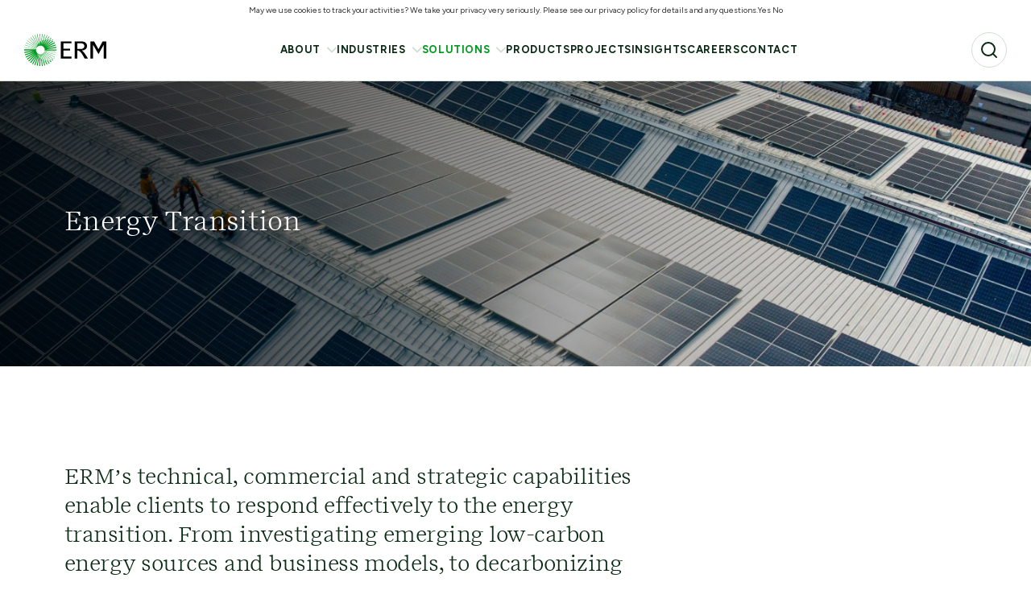

--- FILE ---
content_type: text/html; charset=utf-8
request_url: https://www.erm.com/solutions/energy-transition/
body_size: 18372
content:

<!DOCTYPE html>

<html lang="en">
<head>

<!-- Google tag (gtag.js) -->
<script async src="https://www.googletagmanager.com/gtag/js?id=AW-11438887070"></script>
<script>
  window.dataLayer = window.dataLayer || [];
  function gtag(){dataLayer.push(arguments);}
  gtag('js', new Date());
  gtag('config', 'AW-11438887070');
</script>

<meta name="google-site-verification" content="wAp7pzoQyv73FsL3PDXHM9uMv-nLLAi4_nwhMSwWgKM" />
<!-- OneTrust Cookies Consent Notice start for erm.com -->
<script type="text/javascript" src="https://cdn-ukwest.onetrust.com/consent/29efea12-347c-433d-9567-43414a8a655a/OtAutoBlock.js" ></script>
<script src="https://cdn-ukwest.onetrust.com/scripttemplates/otSDKStub.js"  type="text/javascript" charset="UTF-8" data-domain-script="29efea12-347c-433d-9567-43414a8a655a" ></script>
<script type="text/javascript">
function OptanonWrapper() { }
</script>
<!-- OneTrust Cookies Consent Notice end for erm.com -->

<!-- Start VWO Async SmartCode -->
<link rel="preconnect" href="https://dev.visualwebsiteoptimizer.com" />
<script type='text/javascript' id='vwoCode'>
window._vwo_code || (function() {
var account_id=1136754,
version=2.1,
settings_tolerance=2000,
hide_element='body',
hide_element_style = 'opacity:0 !important;filter:alpha(opacity=0) !important;background:none !important;transition:none !important;',
/* DO NOT EDIT BELOW THIS LINE */
f=false,w=window,d=document,v=d.querySelector('#vwoCode'),cK='_vwo_'+account_id+'_settings',cc={};try{var c=JSON.parse(localStorage.getItem('_vwo_'+account_id+'_config'));cc=c&&typeof c==='object'?c:{}}catch(e){}var stT=cc.stT==='session'?w.sessionStorage:w.localStorage;code={nonce:v&&v.nonce,library_tolerance:function(){return typeof library_tolerance!=='undefined'?library_tolerance:undefined},settings_tolerance:function(){return cc.sT||settings_tolerance},hide_element_style:function(){return'{'+(cc.hES||hide_element_style)+'}'},hide_element:function(){if(performance.getEntriesByName('first-contentful-paint')[0]){return''}return typeof cc.hE==='string'?cc.hE:hide_element},getVersion:function(){return version},finish:function(e){if(!f){f=true;var t=d.getElementById('_vis_opt_path_hides');if(t)t.parentNode.removeChild(t);if(e)(new Image).src='https://dev.visualwebsiteoptimizer.com/ee.gif?a='+account_id+e}},finished:function(){return f},addScript:function(e){var t=d.createElement('script');t.type='text/javascript';if(e.src){t.src=e.src}else{t.text=e.text}v&&t.setAttribute('nonce',v.nonce);d.getElementsByTagName('head')[0].appendChild(t)},load:function(e,t){var n=this.getSettings(),i=d.createElement('script'),r=this;t=t||{};if(n){i.textContent=n;d.getElementsByTagName('head')[0].appendChild(i);if(!w.VWO||VWO.caE){stT.removeItem(cK);r.load(e)}}else{var o=new XMLHttpRequest;o.open('GET',e,true);o.withCredentials=!t.dSC;o.responseType=t.responseType||'text';o.onload=function(){if(t.onloadCb){return t.onloadCb(o,e)}if(o.status===200||o.status===304){_vwo_code.addScript({text:o.responseText})}else{_vwo_code.finish('&e=loading_failure:'+e)}};o.onerror=function(){if(t.onerrorCb){return t.onerrorCb(e)}_vwo_code.finish('&e=loading_failure:'+e)};o.send()}},getSettings:function(){try{var e=stT.getItem(cK);if(!e){return}e=JSON.parse(e);if(Date.now()>e.e){stT.removeItem(cK);return}return e.s}catch(e){return}},init:function(){if(d.URL.indexOf('__vwo_disable__')>-1)return;var e=this.settings_tolerance();w._vwo_settings_timer=setTimeout(function(){_vwo_code.finish();stT.removeItem(cK)},e);var t;if(this.hide_element()!=='body'){t=d.createElement('style');var n=this.hide_element(),i=n?n+this.hide_element_style():'',r=d.getElementsByTagName('head')[0];t.setAttribute('id','_vis_opt_path_hides');v&&t.setAttribute('nonce',v.nonce);t.setAttribute('type','text/css');if(t.styleSheet)t.styleSheet.cssText=i;else t.appendChild(d.createTextNode(i));r.appendChild(t)}else{t=d.getElementsByTagName('head')[0];var i=d.createElement('div');i.style.cssText='z-index: 2147483647 !important;position: fixed !important;left: 0 !important;top: 0 !important;width: 100% !important;height: 100% !important;background: white !important;display: block !important;';i.setAttribute('id','_vis_opt_path_hides');i.classList.add('_vis_hide_layer');t.parentNode.insertBefore(i,t.nextSibling)}var o=window._vis_opt_url||d.URL,s='https://dev.visualwebsiteoptimizer.com/j.php?a='+account_id+'&u='+encodeURIComponent(o)+'&vn='+version;if(w.location.search.indexOf('_vwo_xhr')!==-1){this.addScript({src:s})}else{this.load(s+'&x=true')}}};w._vwo_code=code;code.init();})();
</script>
<!-- End VWO Async SmartCode -->

<script> (function(ss,ex){ window.ldfdr=window.ldfdr||function(){(ldfdr._q=ldfdr._q||[]).push([].slice.call(arguments));}; (function(d,s){ fs=d.getElementsByTagName(s)[0]; function ce(src){ var cs=d.createElement(s); cs.src=src; cs.async=1; fs.parentNode.insertBefore(cs,fs); }; ce('https://sc.lfeeder.com/lftracker_v1_'+ss+(ex?'_'+ex:'')+'.js'); })(document,'script'); })('YEgkB8lxL328ep3Z'); </script>
<!-- Google Tag Manager -->
<script>(function(w,d,s,l,i){w[l]=w[l]||[];w[l].push({'gtm.start':
new Date().getTime(),event:'gtm.js'});var f=d.getElementsByTagName(s)[0],
j=d.createElement(s),dl=l!='dataLayer'?'&l='+l:'';j.async=true;j.src=
'//www.googletagmanager.com/gtm.js?id='+i+dl;f.parentNode.insertBefore(j,f);
})(window,document,'script','dataLayer','GTM-MKHMXHN');</script>
<!-- End Google Tag Manager -->
    <meta charset="utf-8" />
    <meta http-equiv="X-UA-Compatible" content="IE=11" />
    <meta name="viewport" content="width=device-width, initial-scale=1.0" />
    <meta name="format-detection" content="telephone=no" />


    <title>Energy Transition</title>
    <meta name="title" content="Energy Transition" />
    <meta name="description" />



<meta property="og:title" content="Energy Transition" />
<meta property="og:type" content="article" />
<meta property="og:url" content="https://www.erm.com/solutions/energy-transition/" />
<meta property="og:image" content="https://www.erm.com/contentassets/d13099561a5a4fa489599c846f987725/energy-transition-sm.jpg" />
<meta property="og:description" />
<meta property="og:site_name" content="ERM" />

<meta name="twitter:card" content="summary" />
<meta name="twitter:title" content="Energy Transition" />
<meta name="twitter:description" />
<meta name="twitter:image:src" content="https://www.erm.com/contentassets/d13099561a5a4fa489599c846f987725/energy-transition-sm.jpg" />
<meta name="twitter:creator" />
<meta name="twitter:site" />

    <link href="https://www.erm.com/solutions/energy-transition/" rel="canonical" />

    

    <link rel='stylesheet' type='text/css' href='/dist/erm.f87638c7665c93450e40.css'></link>

    <script type="text/javascript" src="/src/scripts/jquery.js"></script>


            <link rel="shortcut icon" href="/contentassets/ee8940f3c8714ff2ae0d532ca4512193/erm-logo1-vi-svg.png" type="image/x-icon">
        <link rel="icon" href="/contentassets/ee8940f3c8714ff2ae0d532ca4512193/erm-logo1-vi-svg.png" type="image/x-icon">

    <link rel="stylesheet" href="https://use.fontawesome.com/releases/v5.4.2/css/all.css" integrity="sha384-/rXc/GQVaYpyDdyxK+ecHPVYJSN9bmVFBvjA/9eOB+pb3F2w2N6fc5qB9Ew5yIns" crossorigin="anonymous">

    <script>
        var epi = epi || {};
        epi.EPiServer = epi.EPiServer || {};
        epi.EPiServer.Forms = epi.EPiServer.Forms || {};
    </script>

    <meta name="referrer" content="no-referrer-when-downgrade" />

<script type="text/javascript">var appInsights=window.appInsights||function(config){function t(config){i[config]=function(){var t=arguments;i.queue.push(function(){i[config].apply(i,t)})}}var i={config:config},u=document,e=window,o="script",s="AuthenticatedUserContext",h="start",c="stop",l="Track",a=l+"Event",v=l+"Page",r,f;setTimeout(function(){var t=u.createElement(o);t.src=config.url||"https://js.monitor.azure.com/scripts/a/ai.0.js";u.getElementsByTagName(o)[0].parentNode.appendChild(t)});try{i.cookie=u.cookie}catch(y){}for(i.queue=[],r=["Event","Exception","Metric","PageView","Trace","Dependency"];r.length;)t("track"+r.pop());return t("set"+s),t("clear"+s),t(h+a),t(c+a),t(h+v),t(c+v),t("flush"),config.disableExceptionTracking||(r="onerror",t("_"+r),f=e[r],e[r]=function(config,t,u,e,o){var s=f&&f(config,t,u,e,o);return s!==!0&&i["_"+r](config,t,u,e,o),s}),i}({instrumentationKey:"c3373d6d-f55f-4f9b-9d1a-c3dcc1000a94",sdkExtension:"a"});window.appInsights=appInsights;appInsights.queue&&appInsights.queue.length===0&&appInsights.trackPageView();</script></head>
<body>
<!-- Google Tag Manager -->
<noscript><iframe src="//www.googletagmanager.com/ns.html?id=GTM-MKHMXHN"
height="0" width="0" style="display:none;visibility:hidden"></iframe></noscript>
<!-- End Google Tag Manager -->


    

    






    <div id="siteHeader" class="header">
        <div class="header__inner">

                <nav class="header__nav-utility" id="headerLinks" aria-label="Utility Navigation">
                    <ul>

                    </ul>
                </nav>

            <div class="header__logo">
                <a id="siteLogo" href="/" title="ERM Logo">
                    <img src="/globalassets/erm-logo1-vi.svg" class="img-fluid" alt="ERM Logo"/>

                </a>

                <div id="navBack" class="header__nav-back hide" aria-label="Navigate back">
                    <svg width="24" height="24" viewBox="0 0 24 24" fill="none" xmlns="http://www.w3.org/2000/svg">
                        <path d="M19 12H5" stroke="#0A2B14" stroke-width="2" stroke-linecap="round" stroke-linejoin="round" />
                        <path d="M12 19L5 12L12 5" stroke="#0A2B14" stroke-width="2" stroke-linecap="round" stroke-linejoin="round" />
                    </svg>
                </div>
            </div>

            <nav id="siteNav" class="header__nav" role="navigation">
                <ul class="header__nav-parent">

                            <li class="header__nav-top-level has-children">
                                <a href="/about/" title="About" >About</a>

                                    <div class="header__nav">
                                        <div class="header__nav-children">
                                            <div class="header__nav-content">
                                                <div>
                                                    <span class="header__nav-name">About</span>
                                                    <p class="header__nav-description">At ERM, sustainability is our business. </p>

                                                        <a href="/about/" class="round-button green">
                                                            <span>Explore</span>
                                                            <svg xmlns="http://www.w3.org/2000/svg" width="16" height="16" viewBox="0 0 16 16" fill="none">
                                                                <path d="M3.33301 8H12.6663" stroke="#0A2B14" stroke-linecap="round" stroke-linejoin="round" />
                                                                <path d="M8 3.33301L12.6667 7.99967L8 12.6663" stroke="#0A2B14" stroke-linecap="round" stroke-linejoin="round" />
                                                            </svg>
                                                        </a>
                                                </div>

                                                <div class="desktop-only">
                                                    
                                                </div>
                                            </div>

                                            <ul>
                                                    <li>
                                                        <a href="/about/company/" title="Our Company">
                                                            Our Company
                                                        </a>
                                                        <svg width="16" height="16" viewBox="0 0 16 16" fill="none" xmlns="http://www.w3.org/2000/svg">
                                                            <g id="arrow-right">
                                                                <path id="Vector" d="M3.33301 8H12.6663" stroke="#0a2b14" stroke-linecap="round" stroke-linejoin="round" />
                                                                <path id="Vector_2" d="M8 3.3335L12.6667 8.00016L8 12.6668" stroke="#0a2b14" stroke-linecap="round" stroke-linejoin="round" />
                                                            </g>
                                                        </svg>
                                                    </li>
                                                    <li>
                                                        <a href="/about/people/" title="Our People">
                                                            Our People
                                                        </a>
                                                        <svg width="16" height="16" viewBox="0 0 16 16" fill="none" xmlns="http://www.w3.org/2000/svg">
                                                            <g id="arrow-right">
                                                                <path id="Vector" d="M3.33301 8H12.6663" stroke="#0a2b14" stroke-linecap="round" stroke-linejoin="round" />
                                                                <path id="Vector_2" d="M8 3.3335L12.6667 8.00016L8 12.6668" stroke="#0a2b14" stroke-linecap="round" stroke-linejoin="round" />
                                                            </g>
                                                        </svg>
                                                    </li>
                                                    <li>
                                                        <a href="/about/work/" title="Our Work">
                                                            Our Work
                                                        </a>
                                                        <svg width="16" height="16" viewBox="0 0 16 16" fill="none" xmlns="http://www.w3.org/2000/svg">
                                                            <g id="arrow-right">
                                                                <path id="Vector" d="M3.33301 8H12.6663" stroke="#0a2b14" stroke-linecap="round" stroke-linejoin="round" />
                                                                <path id="Vector_2" d="M8 3.3335L12.6667 8.00016L8 12.6668" stroke="#0a2b14" stroke-linecap="round" stroke-linejoin="round" />
                                                            </g>
                                                        </svg>
                                                    </li>
                                                    <li>
                                                        <a href="/about/events/" title="Events">
                                                            Events
                                                        </a>
                                                        <svg width="16" height="16" viewBox="0 0 16 16" fill="none" xmlns="http://www.w3.org/2000/svg">
                                                            <g id="arrow-right">
                                                                <path id="Vector" d="M3.33301 8H12.6663" stroke="#0a2b14" stroke-linecap="round" stroke-linejoin="round" />
                                                                <path id="Vector_2" d="M8 3.3335L12.6667 8.00016L8 12.6668" stroke="#0a2b14" stroke-linecap="round" stroke-linejoin="round" />
                                                            </g>
                                                        </svg>
                                                    </li>
                                                    <li>
                                                        <a href="/about/locations/" title="Locations">
                                                            Locations
                                                        </a>
                                                        <svg width="16" height="16" viewBox="0 0 16 16" fill="none" xmlns="http://www.w3.org/2000/svg">
                                                            <g id="arrow-right">
                                                                <path id="Vector" d="M3.33301 8H12.6663" stroke="#0a2b14" stroke-linecap="round" stroke-linejoin="round" />
                                                                <path id="Vector_2" d="M8 3.3335L12.6667 8.00016L8 12.6668" stroke="#0a2b14" stroke-linecap="round" stroke-linejoin="round" />
                                                            </g>
                                                        </svg>
                                                    </li>
                                                    <li>
                                                        <a href="/about/news/" title="News">
                                                            News
                                                        </a>
                                                        <svg width="16" height="16" viewBox="0 0 16 16" fill="none" xmlns="http://www.w3.org/2000/svg">
                                                            <g id="arrow-right">
                                                                <path id="Vector" d="M3.33301 8H12.6663" stroke="#0a2b14" stroke-linecap="round" stroke-linejoin="round" />
                                                                <path id="Vector_2" d="M8 3.3335L12.6667 8.00016L8 12.6668" stroke="#0a2b14" stroke-linecap="round" stroke-linejoin="round" />
                                                            </g>
                                                        </svg>
                                                    </li>
                                                    <li>
                                                        <a href="/about/sustainability/" title="Sustainability">
                                                            Sustainability
                                                        </a>
                                                        <svg width="16" height="16" viewBox="0 0 16 16" fill="none" xmlns="http://www.w3.org/2000/svg">
                                                            <g id="arrow-right">
                                                                <path id="Vector" d="M3.33301 8H12.6663" stroke="#0a2b14" stroke-linecap="round" stroke-linejoin="round" />
                                                                <path id="Vector_2" d="M8 3.3335L12.6667 8.00016L8 12.6668" stroke="#0a2b14" stroke-linecap="round" stroke-linejoin="round" />
                                                            </g>
                                                        </svg>
                                                    </li>
                                                    <li>
                                                        <a href="/sustainability-institute/" title="Sustainability Institute">
                                                            Sustainability Institute
                                                        </a>
                                                        <svg width="16" height="16" viewBox="0 0 16 16" fill="none" xmlns="http://www.w3.org/2000/svg">
                                                            <g id="arrow-right">
                                                                <path id="Vector" d="M3.33301 8H12.6663" stroke="#0a2b14" stroke-linecap="round" stroke-linejoin="round" />
                                                                <path id="Vector_2" d="M8 3.3335L12.6667 8.00016L8 12.6668" stroke="#0a2b14" stroke-linecap="round" stroke-linejoin="round" />
                                                            </g>
                                                        </svg>
                                                    </li>
                                                    <li>
                                                        <a href="/about/erm-foundation/" title="ERM Foundation">
                                                            ERM Foundation
                                                        </a>
                                                        <svg width="16" height="16" viewBox="0 0 16 16" fill="none" xmlns="http://www.w3.org/2000/svg">
                                                            <g id="arrow-right">
                                                                <path id="Vector" d="M3.33301 8H12.6663" stroke="#0a2b14" stroke-linecap="round" stroke-linejoin="round" />
                                                                <path id="Vector_2" d="M8 3.3335L12.6667 8.00016L8 12.6668" stroke="#0a2b14" stroke-linecap="round" stroke-linejoin="round" />
                                                            </g>
                                                        </svg>
                                                    </li>
                                                    <li>
                                                        <a href="/cst-council-sustainability-transformation/" title="Council on Sustainability Transformation">
                                                            Council on Sustainability Transformation
                                                        </a>
                                                        <svg width="16" height="16" viewBox="0 0 16 16" fill="none" xmlns="http://www.w3.org/2000/svg">
                                                            <g id="arrow-right">
                                                                <path id="Vector" d="M3.33301 8H12.6663" stroke="#0a2b14" stroke-linecap="round" stroke-linejoin="round" />
                                                                <path id="Vector_2" d="M8 3.3335L12.6667 8.00016L8 12.6668" stroke="#0a2b14" stroke-linecap="round" stroke-linejoin="round" />
                                                            </g>
                                                        </svg>
                                                    </li>
                                            </ul>

                                            <div class="mobile-only">
                                                
                                            </div>
                                        </div>
                                    </div>
                            </li>
                            <li class="header__nav-top-level has-children">
                                <a href="/industries/" title="Industries" >Industries</a>

                                    <div class="header__nav">
                                        <div class="header__nav-children">
                                            <div class="header__nav-content">
                                                <div>
                                                    <span class="header__nav-name">Industries</span>
                                                    <p class="header__nav-description">We focus on the greatest sustainability challenges across all sectors.</p>

                                                        <a href="/industries/" class="round-button green">
                                                            <span>Explore</span>
                                                            <svg xmlns="http://www.w3.org/2000/svg" width="16" height="16" viewBox="0 0 16 16" fill="none">
                                                                <path d="M3.33301 8H12.6663" stroke="#0A2B14" stroke-linecap="round" stroke-linejoin="round" />
                                                                <path d="M8 3.33301L12.6667 7.99967L8 12.6663" stroke="#0A2B14" stroke-linecap="round" stroke-linejoin="round" />
                                                            </svg>
                                                        </a>
                                                </div>

                                                <div class="desktop-only">
                                                    
                                                </div>
                                            </div>

                                            <ul>
                                                    <li>
                                                        <a href="/industries/chemical/" title="Chemical">
                                                            Chemical
                                                        </a>
                                                        <svg width="16" height="16" viewBox="0 0 16 16" fill="none" xmlns="http://www.w3.org/2000/svg">
                                                            <g id="arrow-right">
                                                                <path id="Vector" d="M3.33301 8H12.6663" stroke="#0a2b14" stroke-linecap="round" stroke-linejoin="round" />
                                                                <path id="Vector_2" d="M8 3.3335L12.6667 8.00016L8 12.6668" stroke="#0a2b14" stroke-linecap="round" stroke-linejoin="round" />
                                                            </g>
                                                        </svg>
                                                    </li>
                                                    <li>
                                                        <a href="/industries/financial-services/" title="Financial Services">
                                                            Financial Services
                                                        </a>
                                                        <svg width="16" height="16" viewBox="0 0 16 16" fill="none" xmlns="http://www.w3.org/2000/svg">
                                                            <g id="arrow-right">
                                                                <path id="Vector" d="M3.33301 8H12.6663" stroke="#0a2b14" stroke-linecap="round" stroke-linejoin="round" />
                                                                <path id="Vector_2" d="M8 3.3335L12.6667 8.00016L8 12.6668" stroke="#0a2b14" stroke-linecap="round" stroke-linejoin="round" />
                                                            </g>
                                                        </svg>
                                                    </li>
                                                    <li>
                                                        <a href="/industries/manufacturing/" title="Manufacturing">
                                                            Manufacturing
                                                        </a>
                                                        <svg width="16" height="16" viewBox="0 0 16 16" fill="none" xmlns="http://www.w3.org/2000/svg">
                                                            <g id="arrow-right">
                                                                <path id="Vector" d="M3.33301 8H12.6663" stroke="#0a2b14" stroke-linecap="round" stroke-linejoin="round" />
                                                                <path id="Vector_2" d="M8 3.3335L12.6667 8.00016L8 12.6668" stroke="#0a2b14" stroke-linecap="round" stroke-linejoin="round" />
                                                            </g>
                                                        </svg>
                                                    </li>
                                                    <li>
                                                        <a href="/industries/mining-metals/" title="Mining &amp; metals">
                                                            Mining &amp; metals
                                                        </a>
                                                        <svg width="16" height="16" viewBox="0 0 16 16" fill="none" xmlns="http://www.w3.org/2000/svg">
                                                            <g id="arrow-right">
                                                                <path id="Vector" d="M3.33301 8H12.6663" stroke="#0a2b14" stroke-linecap="round" stroke-linejoin="round" />
                                                                <path id="Vector_2" d="M8 3.3335L12.6667 8.00016L8 12.6668" stroke="#0a2b14" stroke-linecap="round" stroke-linejoin="round" />
                                                            </g>
                                                        </svg>
                                                    </li>
                                                    <li>
                                                        <a href="/industries/oil-gas/" title="Oil &amp; Gas">
                                                            Oil &amp; Gas
                                                        </a>
                                                        <svg width="16" height="16" viewBox="0 0 16 16" fill="none" xmlns="http://www.w3.org/2000/svg">
                                                            <g id="arrow-right">
                                                                <path id="Vector" d="M3.33301 8H12.6663" stroke="#0a2b14" stroke-linecap="round" stroke-linejoin="round" />
                                                                <path id="Vector_2" d="M8 3.3335L12.6667 8.00016L8 12.6668" stroke="#0a2b14" stroke-linecap="round" stroke-linejoin="round" />
                                                            </g>
                                                        </svg>
                                                    </li>
                                                    <li>
                                                        <a href="/industries/power/" title="Power">
                                                            Power
                                                        </a>
                                                        <svg width="16" height="16" viewBox="0 0 16 16" fill="none" xmlns="http://www.w3.org/2000/svg">
                                                            <g id="arrow-right">
                                                                <path id="Vector" d="M3.33301 8H12.6663" stroke="#0a2b14" stroke-linecap="round" stroke-linejoin="round" />
                                                                <path id="Vector_2" d="M8 3.3335L12.6667 8.00016L8 12.6668" stroke="#0a2b14" stroke-linecap="round" stroke-linejoin="round" />
                                                            </g>
                                                        </svg>
                                                    </li>
                                                    <li>
                                                        <a href="/industries/Renewables/" title="Renewables">
                                                            Renewables
                                                        </a>
                                                        <svg width="16" height="16" viewBox="0 0 16 16" fill="none" xmlns="http://www.w3.org/2000/svg">
                                                            <g id="arrow-right">
                                                                <path id="Vector" d="M3.33301 8H12.6663" stroke="#0a2b14" stroke-linecap="round" stroke-linejoin="round" />
                                                                <path id="Vector_2" d="M8 3.3335L12.6667 8.00016L8 12.6668" stroke="#0a2b14" stroke-linecap="round" stroke-linejoin="round" />
                                                            </g>
                                                        </svg>
                                                    </li>
                                                    <li>
                                                        <a href="/industries/technology-media-telecommunications/" title="Technology, Media &amp; Telecommunications">
                                                            Technology, Media &amp; Telecommunications
                                                        </a>
                                                        <svg width="16" height="16" viewBox="0 0 16 16" fill="none" xmlns="http://www.w3.org/2000/svg">
                                                            <g id="arrow-right">
                                                                <path id="Vector" d="M3.33301 8H12.6663" stroke="#0a2b14" stroke-linecap="round" stroke-linejoin="round" />
                                                                <path id="Vector_2" d="M8 3.3335L12.6667 8.00016L8 12.6668" stroke="#0a2b14" stroke-linecap="round" stroke-linejoin="round" />
                                                            </g>
                                                        </svg>
                                                    </li>
                                                    <li>
                                                        <a href="/industries/pharmaceutical/" title="Pharmaceutical">
                                                            Pharmaceutical
                                                        </a>
                                                        <svg width="16" height="16" viewBox="0 0 16 16" fill="none" xmlns="http://www.w3.org/2000/svg">
                                                            <g id="arrow-right">
                                                                <path id="Vector" d="M3.33301 8H12.6663" stroke="#0a2b14" stroke-linecap="round" stroke-linejoin="round" />
                                                                <path id="Vector_2" d="M8 3.3335L12.6667 8.00016L8 12.6668" stroke="#0a2b14" stroke-linecap="round" stroke-linejoin="round" />
                                                            </g>
                                                        </svg>
                                                    </li>
                                            </ul>

                                            <div class="mobile-only">
                                                
                                            </div>
                                        </div>
                                    </div>
                            </li>
                            <li class="header__nav-top-level has-children">
                                <a href="/solutions/" title="Solutions" class=current>Solutions</a>

                                    <div class="header__nav">
                                        <div class="header__nav-children">
                                            <div class="header__nav-content">
                                                <div>
                                                    <span class="header__nav-name">Solutions</span>
                                                    <p class="header__nav-description">Offering unparalleled depth and breadth of expertise.</p>

                                                        <a href="/solutions/" class="round-button green">
                                                            <span>Explore</span>
                                                            <svg xmlns="http://www.w3.org/2000/svg" width="16" height="16" viewBox="0 0 16 16" fill="none">
                                                                <path d="M3.33301 8H12.6663" stroke="#0A2B14" stroke-linecap="round" stroke-linejoin="round" />
                                                                <path d="M8 3.33301L12.6667 7.99967L8 12.6663" stroke="#0A2B14" stroke-linecap="round" stroke-linejoin="round" />
                                                            </svg>
                                                        </a>
                                                </div>

                                                <div class="desktop-only">
                                                    
                                                </div>
                                            </div>

                                            <ul>
                                                    <li>
                                                        <a href="/link/0712b28b3b884d47bf0a304d30b2ca5f.aspx" title="Assurance &amp; Certification (ERM CVS)">
                                                            Assurance &amp; Certification (ERM CVS)
                                                        </a>
                                                        <svg width="16" height="16" viewBox="0 0 16 16" fill="none" xmlns="http://www.w3.org/2000/svg">
                                                            <g id="arrow-right">
                                                                <path id="Vector" d="M3.33301 8H12.6663" stroke="#0a2b14" stroke-linecap="round" stroke-linejoin="round" />
                                                                <path id="Vector_2" d="M8 3.3335L12.6667 8.00016L8 12.6668" stroke="#0a2b14" stroke-linecap="round" stroke-linejoin="round" />
                                                            </g>
                                                        </svg>
                                                    </li>
                                                    <li>
                                                        <a href="/solutions/capital-projects-infrastructure/" title="Capital Projects &amp; Infrastructure">
                                                            Capital Projects &amp; Infrastructure
                                                        </a>
                                                        <svg width="16" height="16" viewBox="0 0 16 16" fill="none" xmlns="http://www.w3.org/2000/svg">
                                                            <g id="arrow-right">
                                                                <path id="Vector" d="M3.33301 8H12.6663" stroke="#0a2b14" stroke-linecap="round" stroke-linejoin="round" />
                                                                <path id="Vector_2" d="M8 3.3335L12.6667 8.00016L8 12.6668" stroke="#0a2b14" stroke-linecap="round" stroke-linejoin="round" />
                                                            </g>
                                                        </svg>
                                                    </li>
                                                    <li>
                                                        <a href="/solutions/carbon-markets/" title="Carbon Markets">
                                                            Carbon Markets
                                                        </a>
                                                        <svg width="16" height="16" viewBox="0 0 16 16" fill="none" xmlns="http://www.w3.org/2000/svg">
                                                            <g id="arrow-right">
                                                                <path id="Vector" d="M3.33301 8H12.6663" stroke="#0a2b14" stroke-linecap="round" stroke-linejoin="round" />
                                                                <path id="Vector_2" d="M8 3.3335L12.6667 8.00016L8 12.6668" stroke="#0a2b14" stroke-linecap="round" stroke-linejoin="round" />
                                                            </g>
                                                        </svg>
                                                    </li>
                                                    <li>
                                                        <a href="/solutions/circular-economy/" title="Circular Economy">
                                                            Circular Economy
                                                        </a>
                                                        <svg width="16" height="16" viewBox="0 0 16 16" fill="none" xmlns="http://www.w3.org/2000/svg">
                                                            <g id="arrow-right">
                                                                <path id="Vector" d="M3.33301 8H12.6663" stroke="#0a2b14" stroke-linecap="round" stroke-linejoin="round" />
                                                                <path id="Vector_2" d="M8 3.3335L12.6667 8.00016L8 12.6668" stroke="#0a2b14" stroke-linecap="round" stroke-linejoin="round" />
                                                            </g>
                                                        </svg>
                                                    </li>
                                                    <li>
                                                        <a href="/solutions/clean-energy-procurement/" title="Clean Energy Procurement &amp; Risk Management">
                                                            Clean Energy Procurement &amp; Risk Management
                                                        </a>
                                                        <svg width="16" height="16" viewBox="0 0 16 16" fill="none" xmlns="http://www.w3.org/2000/svg">
                                                            <g id="arrow-right">
                                                                <path id="Vector" d="M3.33301 8H12.6663" stroke="#0a2b14" stroke-linecap="round" stroke-linejoin="round" />
                                                                <path id="Vector_2" d="M8 3.3335L12.6667 8.00016L8 12.6668" stroke="#0a2b14" stroke-linecap="round" stroke-linejoin="round" />
                                                            </g>
                                                        </svg>
                                                    </li>
                                                    <li>
                                                        <a href="/solutions/climate-net-zero/" title="Climate &amp; Net Zero">
                                                            Climate &amp; Net Zero
                                                        </a>
                                                        <svg width="16" height="16" viewBox="0 0 16 16" fill="none" xmlns="http://www.w3.org/2000/svg">
                                                            <g id="arrow-right">
                                                                <path id="Vector" d="M3.33301 8H12.6663" stroke="#0a2b14" stroke-linecap="round" stroke-linejoin="round" />
                                                                <path id="Vector_2" d="M8 3.3335L12.6667 8.00016L8 12.6668" stroke="#0a2b14" stroke-linecap="round" stroke-linejoin="round" />
                                                            </g>
                                                        </svg>
                                                    </li>
                                                    <li>
                                                        <a href="/solutions/compliance-auditing/" title="Compliance &amp; Auditing">
                                                            Compliance &amp; Auditing
                                                        </a>
                                                        <svg width="16" height="16" viewBox="0 0 16 16" fill="none" xmlns="http://www.w3.org/2000/svg">
                                                            <g id="arrow-right">
                                                                <path id="Vector" d="M3.33301 8H12.6663" stroke="#0a2b14" stroke-linecap="round" stroke-linejoin="round" />
                                                                <path id="Vector_2" d="M8 3.3335L12.6667 8.00016L8 12.6668" stroke="#0a2b14" stroke-linecap="round" stroke-linejoin="round" />
                                                            </g>
                                                        </svg>
                                                    </li>
                                                    <li>
                                                        <a href="/solutions/data-digital/" title="Data &amp; Digital">
                                                            Data &amp; Digital
                                                        </a>
                                                        <svg width="16" height="16" viewBox="0 0 16 16" fill="none" xmlns="http://www.w3.org/2000/svg">
                                                            <g id="arrow-right">
                                                                <path id="Vector" d="M3.33301 8H12.6663" stroke="#0a2b14" stroke-linecap="round" stroke-linejoin="round" />
                                                                <path id="Vector_2" d="M8 3.3335L12.6667 8.00016L8 12.6668" stroke="#0a2b14" stroke-linecap="round" stroke-linejoin="round" />
                                                            </g>
                                                        </svg>
                                                    </li>
                                                    <li>
                                                        <a href="/solutions/ehs-management/" title="EHS Management">
                                                            EHS Management
                                                        </a>
                                                        <svg width="16" height="16" viewBox="0 0 16 16" fill="none" xmlns="http://www.w3.org/2000/svg">
                                                            <g id="arrow-right">
                                                                <path id="Vector" d="M3.33301 8H12.6663" stroke="#0a2b14" stroke-linecap="round" stroke-linejoin="round" />
                                                                <path id="Vector_2" d="M8 3.3335L12.6667 8.00016L8 12.6668" stroke="#0a2b14" stroke-linecap="round" stroke-linejoin="round" />
                                                            </g>
                                                        </svg>
                                                    </li>
                                                    <li>
                                                        <a href="/solutions/energy-transition/" title="Energy Transition">
                                                            Energy Transition
                                                        </a>
                                                        <svg width="16" height="16" viewBox="0 0 16 16" fill="none" xmlns="http://www.w3.org/2000/svg">
                                                            <g id="arrow-right">
                                                                <path id="Vector" d="M3.33301 8H12.6663" stroke="#0a2b14" stroke-linecap="round" stroke-linejoin="round" />
                                                                <path id="Vector_2" d="M8 3.3335L12.6667 8.00016L8 12.6668" stroke="#0a2b14" stroke-linecap="round" stroke-linejoin="round" />
                                                            </g>
                                                        </svg>
                                                    </li>
                                                    <li>
                                                        <a href="/solutions/health-safety/" title="Health &amp; Safety">
                                                            Health &amp; Safety
                                                        </a>
                                                        <svg width="16" height="16" viewBox="0 0 16 16" fill="none" xmlns="http://www.w3.org/2000/svg">
                                                            <g id="arrow-right">
                                                                <path id="Vector" d="M3.33301 8H12.6663" stroke="#0a2b14" stroke-linecap="round" stroke-linejoin="round" />
                                                                <path id="Vector_2" d="M8 3.3335L12.6667 8.00016L8 12.6668" stroke="#0a2b14" stroke-linecap="round" stroke-linejoin="round" />
                                                            </g>
                                                        </svg>
                                                    </li>
                                                    <li>
                                                        <a href="/solutions/mergers-acquisitions-transactions/" title="Mergers, Acquisitions &amp; Transactions">
                                                            Mergers, Acquisitions &amp; Transactions
                                                        </a>
                                                        <svg width="16" height="16" viewBox="0 0 16 16" fill="none" xmlns="http://www.w3.org/2000/svg">
                                                            <g id="arrow-right">
                                                                <path id="Vector" d="M3.33301 8H12.6663" stroke="#0a2b14" stroke-linecap="round" stroke-linejoin="round" />
                                                                <path id="Vector_2" d="M8 3.3335L12.6667 8.00016L8 12.6668" stroke="#0a2b14" stroke-linecap="round" stroke-linejoin="round" />
                                                            </g>
                                                        </svg>
                                                    </li>
                                                    <li>
                                                        <a href="/solutions/nature-water/" title="Nature &amp; Water">
                                                            Nature &amp; Water
                                                        </a>
                                                        <svg width="16" height="16" viewBox="0 0 16 16" fill="none" xmlns="http://www.w3.org/2000/svg">
                                                            <g id="arrow-right">
                                                                <path id="Vector" d="M3.33301 8H12.6663" stroke="#0a2b14" stroke-linecap="round" stroke-linejoin="round" />
                                                                <path id="Vector_2" d="M8 3.3335L12.6667 8.00016L8 12.6668" stroke="#0a2b14" stroke-linecap="round" stroke-linejoin="round" />
                                                            </g>
                                                        </svg>
                                                    </li>
                                                    <li>
                                                        <a href="/solutions/product-stewardship/" title="Product Stewardship">
                                                            Product Stewardship
                                                        </a>
                                                        <svg width="16" height="16" viewBox="0 0 16 16" fill="none" xmlns="http://www.w3.org/2000/svg">
                                                            <g id="arrow-right">
                                                                <path id="Vector" d="M3.33301 8H12.6663" stroke="#0a2b14" stroke-linecap="round" stroke-linejoin="round" />
                                                                <path id="Vector_2" d="M8 3.3335L12.6667 8.00016L8 12.6668" stroke="#0a2b14" stroke-linecap="round" stroke-linejoin="round" />
                                                            </g>
                                                        </svg>
                                                    </li>
                                                    <li>
                                                        <a href="/solutions/remediation-regeneration/" title="Remediation &amp; Regeneration">
                                                            Remediation &amp; Regeneration
                                                        </a>
                                                        <svg width="16" height="16" viewBox="0 0 16 16" fill="none" xmlns="http://www.w3.org/2000/svg">
                                                            <g id="arrow-right">
                                                                <path id="Vector" d="M3.33301 8H12.6663" stroke="#0a2b14" stroke-linecap="round" stroke-linejoin="round" />
                                                                <path id="Vector_2" d="M8 3.3335L12.6667 8.00016L8 12.6668" stroke="#0a2b14" stroke-linecap="round" stroke-linejoin="round" />
                                                            </g>
                                                        </svg>
                                                    </li>
                                                    <li>
                                                        <a href="/solutions/reporting-disclosure/" title="Reporting &amp; Disclosure">
                                                            Reporting &amp; Disclosure
                                                        </a>
                                                        <svg width="16" height="16" viewBox="0 0 16 16" fill="none" xmlns="http://www.w3.org/2000/svg">
                                                            <g id="arrow-right">
                                                                <path id="Vector" d="M3.33301 8H12.6663" stroke="#0a2b14" stroke-linecap="round" stroke-linejoin="round" />
                                                                <path id="Vector_2" d="M8 3.3335L12.6667 8.00016L8 12.6668" stroke="#0a2b14" stroke-linecap="round" stroke-linejoin="round" />
                                                            </g>
                                                        </svg>
                                                    </li>
                                                    <li>
                                                        <a href="/solutions/social-impact-human-rights/" title="Social Impact &amp; Human Rights">
                                                            Social Impact &amp; Human Rights
                                                        </a>
                                                        <svg width="16" height="16" viewBox="0 0 16 16" fill="none" xmlns="http://www.w3.org/2000/svg">
                                                            <g id="arrow-right">
                                                                <path id="Vector" d="M3.33301 8H12.6663" stroke="#0a2b14" stroke-linecap="round" stroke-linejoin="round" />
                                                                <path id="Vector_2" d="M8 3.3335L12.6667 8.00016L8 12.6668" stroke="#0a2b14" stroke-linecap="round" stroke-linejoin="round" />
                                                            </g>
                                                        </svg>
                                                    </li>
                                                    <li>
                                                        <a href="/solutions/strategy-transformation/" title="Strategy &amp; Transformation">
                                                            Strategy &amp; Transformation
                                                        </a>
                                                        <svg width="16" height="16" viewBox="0 0 16 16" fill="none" xmlns="http://www.w3.org/2000/svg">
                                                            <g id="arrow-right">
                                                                <path id="Vector" d="M3.33301 8H12.6663" stroke="#0a2b14" stroke-linecap="round" stroke-linejoin="round" />
                                                                <path id="Vector_2" d="M8 3.3335L12.6667 8.00016L8 12.6668" stroke="#0a2b14" stroke-linecap="round" stroke-linejoin="round" />
                                                            </g>
                                                        </svg>
                                                    </li>
                                                    <li>
                                                        <a href="/solutions/strategic-marketing-communications/" title="Strategic Communications &amp; Marketing">
                                                            Strategic Communications &amp; Marketing
                                                        </a>
                                                        <svg width="16" height="16" viewBox="0 0 16 16" fill="none" xmlns="http://www.w3.org/2000/svg">
                                                            <g id="arrow-right">
                                                                <path id="Vector" d="M3.33301 8H12.6663" stroke="#0a2b14" stroke-linecap="round" stroke-linejoin="round" />
                                                                <path id="Vector_2" d="M8 3.3335L12.6667 8.00016L8 12.6668" stroke="#0a2b14" stroke-linecap="round" stroke-linejoin="round" />
                                                            </g>
                                                        </svg>
                                                    </li>
                                                    <li>
                                                        <a href="/solutions/supply-chain/" title="Supply Chain">
                                                            Supply Chain
                                                        </a>
                                                        <svg width="16" height="16" viewBox="0 0 16 16" fill="none" xmlns="http://www.w3.org/2000/svg">
                                                            <g id="arrow-right">
                                                                <path id="Vector" d="M3.33301 8H12.6663" stroke="#0a2b14" stroke-linecap="round" stroke-linejoin="round" />
                                                                <path id="Vector_2" d="M8 3.3335L12.6667 8.00016L8 12.6668" stroke="#0a2b14" stroke-linecap="round" stroke-linejoin="round" />
                                                            </g>
                                                        </svg>
                                                    </li>
                                                    <li>
                                                        <a href="/solutions/sustainable-finance/" title="Sustainable Finance">
                                                            Sustainable Finance
                                                        </a>
                                                        <svg width="16" height="16" viewBox="0 0 16 16" fill="none" xmlns="http://www.w3.org/2000/svg">
                                                            <g id="arrow-right">
                                                                <path id="Vector" d="M3.33301 8H12.6663" stroke="#0a2b14" stroke-linecap="round" stroke-linejoin="round" />
                                                                <path id="Vector_2" d="M8 3.3335L12.6667 8.00016L8 12.6668" stroke="#0a2b14" stroke-linecap="round" stroke-linejoin="round" />
                                                            </g>
                                                        </svg>
                                                    </li>
                                                    <li>
                                                        <a href="/solutions/training-programs-courses/" title="Training Programs &amp; Courses">
                                                            Training Programs &amp; Courses
                                                        </a>
                                                        <svg width="16" height="16" viewBox="0 0 16 16" fill="none" xmlns="http://www.w3.org/2000/svg">
                                                            <g id="arrow-right">
                                                                <path id="Vector" d="M3.33301 8H12.6663" stroke="#0a2b14" stroke-linecap="round" stroke-linejoin="round" />
                                                                <path id="Vector_2" d="M8 3.3335L12.6667 8.00016L8 12.6668" stroke="#0a2b14" stroke-linecap="round" stroke-linejoin="round" />
                                                            </g>
                                                        </svg>
                                                    </li>
                                                    <li>
                                                        <a href="/solutions/communications-design/" title="Visual Communication &amp; Design">
                                                            Visual Communication &amp; Design
                                                        </a>
                                                        <svg width="16" height="16" viewBox="0 0 16 16" fill="none" xmlns="http://www.w3.org/2000/svg">
                                                            <g id="arrow-right">
                                                                <path id="Vector" d="M3.33301 8H12.6663" stroke="#0a2b14" stroke-linecap="round" stroke-linejoin="round" />
                                                                <path id="Vector_2" d="M8 3.3335L12.6667 8.00016L8 12.6668" stroke="#0a2b14" stroke-linecap="round" stroke-linejoin="round" />
                                                            </g>
                                                        </svg>
                                                    </li>
                                            </ul>

                                            <div class="mobile-only">
                                                
                                            </div>
                                        </div>
                                    </div>
                            </li>
                            <li class="header__nav-top-level ">
                                <a href="/products/" title="Products" >Products</a>

                            </li>
                            <li class="header__nav-top-level ">
                                <a href="/projects/" title="Projects" >Projects</a>

                            </li>
                            <li class="header__nav-top-level ">
                                <a href="/insights/" title="Insights" >Insights</a>

                            </li>
                            <li class="header__nav-top-level ">
                                <a href="/erm-careers/" title="Careers" >Careers</a>

                            </li>
                            <li class="header__nav-top-level ">
                                <a href="/contact-us/" title="Contact" >Contact</a>

                            </li>

                </ul>
            </nav>

            <div class="header__search">
                <div id="searchContainer">
<form action="/search-results/" id="headerSearch" method="get">                        <input type="text" class="search-bar" name="q" placeholder="Search" />
                        <button id="searchButton" type="submit" class="header__search-icon" aria-label="Search">
                            <svg width="24" height="24" viewBox="0 0 24 24" fill="none" xmlns="http://www.w3.org/2000/svg">
                                <path d="M11 19C15.4183 19 19 15.4183 19 11C19 6.58172 15.4183 3 11 3C6.58172 3 3 6.58172 3 11C3 15.4183 6.58172 19 11 19Z" stroke="#0A2B14" stroke-width="2" stroke-linecap="round" stroke-linejoin="round" />
                                <path d="M21.0004 20.9999L16.6504 16.6499" stroke="#0A2B14" stroke-width="2" stroke-linecap="round" stroke-linejoin="round" />
                            </svg>
                        </button>
</form>                </div>

                <div class="header__burger">
                    <button id="navOpen" type="button" class="header__burger-open" aria-controls="siteNav" aria-expanded="false">
                        <svg width="24" height="24" viewBox="0 0 24 24" fill="none" xmlns="http://www.w3.org/2000/svg">
                            <path d="M3 12H21" stroke="#0A2B14" stroke-width="2" stroke-linecap="round" stroke-linejoin="round" />
                            <path d="M3 6H21" stroke="#0A2B14" stroke-width="2" stroke-linecap="round" stroke-linejoin="round" />
                            <path d="M3 18H21" stroke="#0A2B14" stroke-width="2" stroke-linecap="round" stroke-linejoin="round" />
                        </svg>
                    </button>

                    <button id="navClose" type="button" class="header__burger-close hide" aria-controls="siteNav" aria-expanded="true">
                        <svg width="24" height="24" viewBox="0 0 24 24" fill="none" xmlns="http://www.w3.org/2000/svg">
                            <path d="M18 6L6 18" stroke="#0A2B14" stroke-width="2" stroke-linecap="round" stroke-linejoin="round" />
                            <path d="M6 6L18 18" stroke="#0A2B14" stroke-width="2" stroke-linecap="round" stroke-linejoin="round" />
                        </svg>
                    </button>
                </div>
            </div>
        </div>
    </div>



            <div class="header-image">
            <picture class="header-image__image">
                <source srcset="/contentassets/d13099561a5a4fa489599c846f987725/energy-transition-banner.jpg" media="(min-width: 768px)" />
                <source srcset="/contentassets/d13099561a5a4fa489599c846f987725/energy-transition-teaser.jpg" media="(max-width: 767px)" />
                <img src="/contentassets/d13099561a5a4fa489599c846f987725/energy-transition-banner.jpg" alt="Energy Transition" />
            </picture>

            <div class="header-image__inner">
                <h2>Energy Transition</h2>
            </div>
        </div>
    <div class="intro intro--small">
        <div class="intro__inner ">
            <div class="intro__content">
                <p><span class="TextRun Highlight SCXW183818599 BCX8" lang="EN-GB" xml:lang="EN-GB" data-contrast="none"><span class="NormalTextRun SCXW183818599 BCX8">ERM&rsquo;s technical</span><span class="NormalTextRun SCXW183818599 BCX8">, </span><span class="NormalTextRun SCXW183818599 BCX8">commercial</span><span class="NormalTextRun SCXW183818599 BCX8"> and strategic capabilities enable clients to </span><span class="NormalTextRun SCXW183818599 BCX8">respond effectively to</span> <span class="NormalTextRun SCXW183818599 BCX8">the energy transition</span><span class="NormalTextRun SCXW183818599 BCX8">.</span> <span class="NormalTextRun SCXW183818599 BCX8">From i</span><span class="NormalTextRun SCXW183818599 BCX8">nvestigating emerging low-carbon energy </span><span class="NormalTextRun SCXW183818599 BCX8">sources</span><span class="NormalTextRun SCXW183818599 BCX8"> and</span> <span class="NormalTextRun SCXW183818599 BCX8">business models</span><span class="NormalTextRun SCXW183818599 BCX8">,</span><span class="NormalTextRun SCXW183818599 BCX8"> to</span> <span class="NormalTextRun SCXW183818599 BCX8">decarbonizing</span><span class="NormalTextRun SCXW183818599 BCX8"> operations</span><span class="NormalTextRun SCXW183818599 BCX8"> and developing new </span><span class="NormalTextRun SCXW183818599 BCX8">contracting strategies</span><span class="NormalTextRun SCXW183818599 BCX8">,</span></span><span class="TextRun Highlight SCXW183818599 BCX8" lang="EN-GB" xml:lang="EN-GB" data-contrast="none"><span class="NormalTextRun SCXW183818599 BCX8"> we help organizations maximize and</span><span class="NormalTextRun SCXW183818599 BCX8"> sustain impact</span><span class="NormalTextRun SCXW183818599 BCX8"> i</span><span class="NormalTextRun SCXW183818599 BCX8">n rapidly evolving energy markets</span><span class="NormalTextRun SCXW183818599 BCX8">.</span></span><span class="EOP SCXW183818599 BCX8" data-ccp-props="{&quot;201341983&quot;:0,&quot;335559739&quot;:0,&quot;335559740&quot;:240}">&nbsp;</span></p>
            </div>
        </div>
    </div>


<div class="landing-page landing-page--alt">
    <div class="solutions-detail-page"><div class="block noctacolumnblock   ">    <div class="no-cta-column-block">
        <div class="no-cta-column-block__inner">
            

<section class="heading-block">
    <div class="heading-block__subtitle " ></div>
    <div class="heading-block__heading-wrapper ">
        <h2 class="heading-block__heading" >Rethinking how energy is sourced, financed, transformed and used </h2>

    </div>
</section>

                    <div class="no-cta-column-block__items">
                            <div class="no-cta-column-block__item">
                                <p>Restricting global warming to no more than 1.5&#176;C and curbing the impacts of climate change is necessitating an urgent drive towards a decarbonized global energy ecosystem.</p>
                            </div>
                            <div class="no-cta-column-block__item">
                                <p>Pressure is increasing from investors, regulators, customers and society for organizations and governments to transition to a low-carbon economy while ensuring energy security and affordability. </p>
                            </div>
                            <div class="no-cta-column-block__item">
                                <p>The emergence of new low-carbon technologies and the falling cost of clean energy and storage are providing cost-effective transformation options for the provision and consumption of energy.  </p>
                            </div>
                            <div class="no-cta-column-block__item">
                                <p>Organizations that capitalize early on the clean energy transition will be able to open up new investment and growth opportunities and strengthen brand reputation. </p>
                            </div>
                    </div>
        </div>
    </div>
</div><div class="block ctacardsintabs   "><div class='cards-in-tabs js-cards-tabs 
            cards-in-tabs'>
        <div class="cards-in-tabs__inner">
            

<section class="heading-block">
    <div class="heading-block__subtitle " ></div>
    <div class="heading-block__heading-wrapper ">
        <h2 class="heading-block__heading" >Unlock greater competitive advantage by navigating the energy transition with strategic advice and practical solutions. </h2>

    </div>
</section>

                <div class="cards-in-tabs__nav">
                        <button type="button" class="cards-in-tabs__nav-title"></button>
                </div>

                <div class="cards-in-tabs__items">
                            <div class="cards-in-tabs__wrap">
                                <div class="swiper-container">
                                    <div class="swiper-wrapper">
                                            <div class="swiper-slide">
                                                <div class="cards-in-tabs__item">
                                                    <div class="cards-in-tabs__content">


                                                            <p class="cards-in-tabs__content-title">Set a new strategy</p>

                                                            <p class="cards-in-tabs__content-description">ERM advises at sector, corporate and asset levels on developing net-zero action plans by assessing relevant technologies and defining strategic roadmaps.</p>

                                                        
                                                    </div>
                                                </div>
                                            </div>
                                            <div class="swiper-slide">
                                                <div class="cards-in-tabs__item">
                                                    <div class="cards-in-tabs__content">


                                                            <p class="cards-in-tabs__content-title">Realize the opportunity</p>

                                                            <p class="cards-in-tabs__content-description">ERM provides guidance that helps clients understand markets, technologies, policies, economics, regulations, and financing options. Our expertise accelerates the deployment of energy transition projects.
</p>

                                                        
                                                    </div>
                                                </div>
                                            </div>
                                            <div class="swiper-slide">
                                                <div class="cards-in-tabs__item">
                                                    <div class="cards-in-tabs__content">


                                                            <p class="cards-in-tabs__content-title">Assess and mitigate risks and drive value creation </p>

                                                            <p class="cards-in-tabs__content-description">ERM offers advisory support at every level of the organization and for every decision – from optimizing day-to-day operations to delivering strategic projects.</p>

                                                        
                                                    </div>
                                                </div>
                                            </div>
                                            <div class="swiper-slide">
                                                <div class="cards-in-tabs__item">
                                                    <div class="cards-in-tabs__content">


                                                            <p class="cards-in-tabs__content-title">Evolve business models</p>

                                                            <p class="cards-in-tabs__content-description">As the world shifts to a low-carbon future, ERM helps clients assess different ownership structures, financing mechanisms, contracting models and seize competitive advantage by entering new markets. </p>

                                                        
                                                    </div>
                                                </div>
                                            </div>
                                    </div>

                                    <div class="cards-in-tabs__pagination"></div>
                                </div>
                            </div>
                </div>
        </div>
    </div>
</div><div class="block texticonlistnonclickableblock   ">
<div class="text-and-icon-list">
    <div class="text-and-icon-list__inner">
        <span class="text-and-icon-list__title">Our approach</span>
        <h2 class="text-and-icon-list__description">Achieve better outcomes with ERM’s Energy Transition services </h2>

        <div class="text-and-icon-list__items">

                    <div class="text-and-icon-list__item">
                        <img src="/globalassets/icons/general_018.png" alt="">
                        <p>Strategy development based on deep technology insight </p>
                    </div>
                    <div class="text-and-icon-list__item">
                        <img src="/globalassets/icons/general_031.png" alt="">
                        <p>Techno-economic modelling and tool development</p>
                    </div>
                    <div class="text-and-icon-list__item">
                        <img src="/globalassets/icons/general_062.png" alt="">
                        <p>Energy markets insights and regulatory advice </p>
                    </div>
                    <div class="text-and-icon-list__item">
                        <img src="/globalassets/icons/general_093.png" alt="">
                        <p>Novel technology funding and deployment support</p>
                    </div>
                    <div class="text-and-icon-list__item">
                        <img src="/globalassets/icons/industry_services_036.png" alt="">
                        <p>Low-carbon industrial solutions
</p>
                    </div>
                    <div class="text-and-icon-list__item">
                        <img src="/globalassets/icons/industry_services_043.png" alt="">
                        <p>Low-carbon environmental solutions
</p>
                    </div>
                    <div class="text-and-icon-list__item">
                        <img src="/globalassets/icons/industry_services_009.png" alt="">
                        <p>Low-carbon transport solutions
</p>
                    </div>
                    <div class="text-and-icon-list__item">
                        <img src="/globalassets/icons/industry_services_012.png" alt="">
                        <p>Low-carbon fuels and chemicals solutions
</p>
                    </div>
                    <div class="text-and-icon-list__item">
                        <img src="/globalassets/icons/go_transforming-for-sustainability.png" alt="">
                        <p>Hydrogen and fuel cell solutions
</p>
                    </div>
                    <div class="text-and-icon-list__item">
                        <img src="/globalassets/icons/industry_services_137.png" alt="">
                        <p>Energy networks and systems solutions</p>
                    </div>

        </div>
    </div>
</div></div><div class="block noctacolumnblock   ">    <div class="no-cta-column-block">
        <div class="no-cta-column-block__inner">
            

<section class="heading-block">
    <div class="heading-block__subtitle " ></div>
    <div class="heading-block__heading-wrapper ">
        <h2 class="heading-block__heading" >Outcomes</h2>

    </div>
</section>

                    <div class="no-cta-column-block__items">
                            <div class="no-cta-column-block__item">
                                <p>Contribute to decarbonization targets</p>
                            </div>
                            <div class="no-cta-column-block__item">
                                <p>Build more sustainable business models</p>
                            </div>
                            <div class="no-cta-column-block__item">
                                <p>Strengthen compliance confidence</p>
                            </div>
                            <div class="no-cta-column-block__item">
                                <p>Boost commercial advantage</p>
                            </div>
                    </div>
        </div>
    </div>
</div><div class="block basicheadingblock2023   ">

<section class="heading-block">
    <div class="heading-block__subtitle " >Our partnerships</div>
    <div class="heading-block__heading-wrapper ">
        <h2 class="heading-block__heading" >ERM has an ever-expanding ecosystem of partners across each key area of the sustainability value chain, enabling us to meet our clients’ evolving needs and scale our impact. </h2>

            <a class="heading-block__cta" href="/about/company/partnerships/">
                <span>Explore partnerships</span>
                <svg width="16" height="16" viewBox="0 0 16 16" fill="none" xmlns="http://www.w3.org/2000/svg">
                    <g id="arrow-right">
                        <path id="Vector" d="M3.33301 8H12.6663" stroke="#0a2b14" stroke-linecap="round" stroke-linejoin="round" />
                        <path id="Vector_2" d="M8 3.3335L12.6667 8.00016L8 12.6668" stroke="#0a2b14" stroke-linecap="round" stroke-linejoin="round" />
                    </g>
                </svg>
            </a>
    </div>
</section></div><div class="block statisticsmallcards   ">    <div class="statistic-cards">
        <div class="statistic-cards__inner">
            

<section class="heading-block">
    <div class="heading-block__subtitle " >ERM in numbers</div>
    <div class="heading-block__heading-wrapper ">
        <h2 class="heading-block__heading" >Our experience and insights are cross-industry and on a global scale </h2>

    </div>
</section>

                <div class="statistic-cards__items">
                        <div class="statistic-cards__item">
                            <div class="statistic-cards__title"><p>+700</p></div>
                            <div class="statistic-cards__subtitle"><p>nature projects worked on in 50+ countries in FY25</p></div>
                        </div>
                        <div class="statistic-cards__item">
                            <div class="statistic-cards__title"><p>+84m kg</p></div>
                            <div class="statistic-cards__subtitle"><p>of contaminants treated, destroyed or removed in FY25</p></div>
                        </div>
                        <div class="statistic-cards__item">
                            <div class="statistic-cards__title"><p>+200 GW</p></div>
                            <div class="statistic-cards__subtitle"><p>of installed renewable energy capacity contributed to in FY25</p></div>
                        </div>
                        <div class="statistic-cards__item">
                            <div class="statistic-cards__title"><p>+21,400</p></div>
                            <div class="statistic-cards__subtitle"><p>sustainable livelihoods supported</p></div>
                        </div>
                </div>
        </div>
    </div>
</div><div class="block articlelistingblock2023   ">
<div class="article-listing">
    

    

<section class="heading-block">
    <div class="heading-block__subtitle " >Insights</div>
    <div class="heading-block__heading-wrapper ">
        <h2 class="heading-block__heading" >Explore the ideas that are shaping the future of business</h2>

            <a class="heading-block__cta" href="/insights/">
                <span>View all insights</span>
                <svg width="16" height="16" viewBox="0 0 16 16" fill="none" xmlns="http://www.w3.org/2000/svg">
                    <g id="arrow-right">
                        <path id="Vector" d="M3.33301 8H12.6663" stroke="#0a2b14" stroke-linecap="round" stroke-linejoin="round" />
                        <path id="Vector_2" d="M8 3.3335L12.6667 8.00016L8 12.6668" stroke="#0a2b14" stroke-linecap="round" stroke-linejoin="round" />
                    </g>
                </svg>
            </a>
    </div>
</section>

        <div class="article-listing__featured-articles article-listing__featured-articles--split">
        <a href="/insights/fleet-decarbonization-strengthening-business-value-creation-through-targeted-emissions-reductions/" class="article-listing__article ">
                    <img class="article-listing__article-image" src="/contentassets/913c89563dab48a7a2d85e8485336064/fleet-decarb-teaser.png?width=450" alt="" />

            <div class="article-listing__content">
                <div class="article-listing__article-tag">
Blog                </div>

                <h4 class="article-listing__article-title">Fleet decarbonization: Strengthening business value creation through targeted emissions reductions </h4>

                        <div class="article-listing__authors">
                            <p>By Andrew Angle, Chris Hankin, Analyst, Alaric Marsden, Katherine Orchard</p>
                        </div>

                    <div class="article-listing__date">
                        <svg width="13" height="12" viewBox="0 0 13 12" fill="none" xmlns="http://www.w3.org/2000/svg">
                            <g opacity="0.4" clip-path="url(#clip0_2870_288)">
                                <path d="M6.8335 11C9.59492 11 11.8335 8.76142 11.8335 6C11.8335 3.23858 9.59492 1 6.8335 1C4.07207 1 1.8335 3.23858 1.8335 6C1.8335 8.76142 4.07207 11 6.8335 11Z" stroke="#246027" stroke-linecap="round" stroke-linejoin="round" />
                                <path d="M6.8335 3V6L8.8335 7" stroke="#246027" stroke-linecap="round" stroke-linejoin="round" />
                            </g>
                            <defs>
                                <clipPath id="clip0_2870_288">
                                    <rect width="12" height="12" fill="white" transform="translate(0.833496)" />
                                </clipPath>
                            </defs>
                        </svg>
                        <p>20 October 2025</p>
                    </div>

                <div class="article-listing__article-footer">
                    <button type="button" class="article-listing__article-button">
                        <span>
Read                        </span>
                        <svg width="16" height="16" viewBox="0 0 16 16" fill="none" xmlns="http://www.w3.org/2000/svg">
                            <g id="arrow-right">
                                <path id="Vector" d="M3.33301 8H12.6663" stroke="#0a2b14" stroke-linecap="round" stroke-linejoin="round" />
                                <path id="Vector_2" d="M8 3.3335L12.6667 8.00016L8 12.6668" stroke="#0a2b14" stroke-linecap="round" stroke-linejoin="round" />
                            </g>
                        </svg>
                    </button>

                </div>
            </div>
        </a>
        <a href="/insights/episode-34-climate-week-nyc-2025-realism-determination-and-optimism/" class="article-listing__article ">
                    <img class="article-listing__article-image" src="/contentassets/730a8545e97e4be499e145003ab770fb/podcast_ep34_web_teaser_800x400px.jpg?width=800" alt="" />

            <div class="article-listing__content">
                <div class="article-listing__article-tag">
                            <svg width="19" height="19" viewBox="0 0 19 19" fill="none" xmlns="http://www.w3.org/2000/svg">
                                <g opacity="0.4" clip-path="url(#clip0_2257_8305)">
                                    <path d="M9.5248 1.22729C8.92641 1.22729 8.35252 1.46501 7.92939 1.88814C7.50627 2.31126 7.26855 2.88515 7.26855 3.48355V9.50021C7.26855 10.0986 7.50627 10.6725 7.92939 11.0956C8.35252 11.5188 8.92641 11.7565 9.5248 11.7565C10.1232 11.7565 10.6971 11.5188 11.1202 11.0956C11.5433 10.6725 11.7811 10.0986 11.7811 9.50021V3.48355C11.7811 2.88515 11.5433 2.31126 11.1202 1.88814C10.6971 1.46501 10.1232 1.22729 9.5248 1.22729V1.22729Z" stroke="#246027" stroke-width="1.50417" stroke-linecap="round" stroke-linejoin="round" />
                                    <path d="M14.7894 7.99585V9.50002C14.7894 10.8963 14.2348 12.2353 13.2475 13.2226C12.2602 14.2099 10.9211 14.7646 9.52484 14.7646C8.12858 14.7646 6.78952 14.2099 5.80221 13.2226C4.81491 12.2353 4.26025 10.8963 4.26025 9.50002V7.99585" stroke="#246027" stroke-width="1.50417" stroke-linecap="round" stroke-linejoin="round" />
                                    <path d="M9.5249 14.7646V17.773" stroke="#595A5A" stroke-width="1.50417" stroke-linecap="round" stroke-linejoin="round" />
                                    <path d="M6.5166 17.7729H12.5333" stroke="#595A5A" stroke-width="1.50417" stroke-linecap="round" stroke-linejoin="round" />
                                </g>
                                <defs>
                                    <clipPath id="clip0_2257_8305">
                                        <rect width="18.05" height="18.05" fill="white" transform="translate(0.5 0.475098)" />
                                    </clipPath>
                                </defs>
                            </svg>
Podcast                </div>

                <h4 class="article-listing__article-title">Episode 34: Climate Week NYC 2025: Realism, Determination, and Optimism</h4>

                        <div class="article-listing__authors">
                            <p>By Sabine Hoefnagel, Linden Edgell, Liam Walsh, Mark Lee</p>
                        </div>

                    <div class="article-listing__date">
                        <svg width="13" height="12" viewBox="0 0 13 12" fill="none" xmlns="http://www.w3.org/2000/svg">
                            <g opacity="0.4" clip-path="url(#clip0_2870_288)">
                                <path d="M6.8335 11C9.59492 11 11.8335 8.76142 11.8335 6C11.8335 3.23858 9.59492 1 6.8335 1C4.07207 1 1.8335 3.23858 1.8335 6C1.8335 8.76142 4.07207 11 6.8335 11Z" stroke="#246027" stroke-linecap="round" stroke-linejoin="round" />
                                <path d="M6.8335 3V6L8.8335 7" stroke="#246027" stroke-linecap="round" stroke-linejoin="round" />
                            </g>
                            <defs>
                                <clipPath id="clip0_2870_288">
                                    <rect width="12" height="12" fill="white" transform="translate(0.833496)" />
                                </clipPath>
                            </defs>
                        </svg>
                        <p>30 September 2025</p>
                    </div>

                <div class="article-listing__article-footer">
                    <button type="button" class="article-listing__article-button">
                        <span>
Listen                        </span>
                        <svg width="16" height="16" viewBox="0 0 16 16" fill="none" xmlns="http://www.w3.org/2000/svg">
                            <g id="arrow-right">
                                <path id="Vector" d="M3.33301 8H12.6663" stroke="#0a2b14" stroke-linecap="round" stroke-linejoin="round" />
                                <path id="Vector_2" d="M8 3.3335L12.6667 8.00016L8 12.6668" stroke="#0a2b14" stroke-linecap="round" stroke-linejoin="round" />
                            </g>
                        </svg>
                    </button>

                </div>
            </div>
        </a>
        </div>

        <div class="article-listing__articles">
        <a href="/insights/profitable-growth-strengthening-business-fundamentals-through-operational-decarbonization/" class="article-listing__article ">

            <div class="article-listing__content">
                <div class="article-listing__article-tag">
Blog                </div>

                <h4 class="article-listing__article-title">Profitable Growth: Strengthening business fundamentals through operational decarbonization</h4>

                        <div class="article-listing__authors">
                            <p>By Andrew Angle, Ignacio Rabsiun, Alaric Marsden</p>
                        </div>

                    <div class="article-listing__date">
                        <svg width="13" height="12" viewBox="0 0 13 12" fill="none" xmlns="http://www.w3.org/2000/svg">
                            <g opacity="0.4" clip-path="url(#clip0_2870_288)">
                                <path d="M6.8335 11C9.59492 11 11.8335 8.76142 11.8335 6C11.8335 3.23858 9.59492 1 6.8335 1C4.07207 1 1.8335 3.23858 1.8335 6C1.8335 8.76142 4.07207 11 6.8335 11Z" stroke="#246027" stroke-linecap="round" stroke-linejoin="round" />
                                <path d="M6.8335 3V6L8.8335 7" stroke="#246027" stroke-linecap="round" stroke-linejoin="round" />
                            </g>
                            <defs>
                                <clipPath id="clip0_2870_288">
                                    <rect width="12" height="12" fill="white" transform="translate(0.833496)" />
                                </clipPath>
                            </defs>
                        </svg>
                        <p>20 August 2025</p>
                    </div>

                <div class="article-listing__article-footer">
                    <button type="button" class="article-listing__article-button">
                        <span>
Read                        </span>
                        <svg width="16" height="16" viewBox="0 0 16 16" fill="none" xmlns="http://www.w3.org/2000/svg">
                            <g id="arrow-right">
                                <path id="Vector" d="M3.33301 8H12.6663" stroke="#0a2b14" stroke-linecap="round" stroke-linejoin="round" />
                                <path id="Vector_2" d="M8 3.3335L12.6667 8.00016L8 12.6668" stroke="#0a2b14" stroke-linecap="round" stroke-linejoin="round" />
                            </g>
                        </svg>
                    </button>

                </div>
            </div>
        </a>
        <a href="/insights/volatility-to-value-creation-five-key-takeaways-from-london-climate-action-week-2025/" class="article-listing__article sustainabilityInstitute">

            <div class="article-listing__content">
                <div class="article-listing__article-tag">
Blog                </div>

                <h4 class="article-listing__article-title">Volatility to value creation: Five key takeaways from London Climate Action Week 2025 </h4>

                        <div class="article-listing__authors">
                            <p>By Andrew Angle, Linden Edgell, Sabine Hoefnagel, Mark Lee</p>
                        </div>

                    <div class="article-listing__date">
                        <svg width="13" height="12" viewBox="0 0 13 12" fill="none" xmlns="http://www.w3.org/2000/svg">
                            <g opacity="0.4" clip-path="url(#clip0_2870_288)">
                                <path d="M6.8335 11C9.59492 11 11.8335 8.76142 11.8335 6C11.8335 3.23858 9.59492 1 6.8335 1C4.07207 1 1.8335 3.23858 1.8335 6C1.8335 8.76142 4.07207 11 6.8335 11Z" stroke="#246027" stroke-linecap="round" stroke-linejoin="round" />
                                <path d="M6.8335 3V6L8.8335 7" stroke="#246027" stroke-linecap="round" stroke-linejoin="round" />
                            </g>
                            <defs>
                                <clipPath id="clip0_2870_288">
                                    <rect width="12" height="12" fill="white" transform="translate(0.833496)" />
                                </clipPath>
                            </defs>
                        </svg>
                        <p>01 July 2025</p>
                    </div>

                <div class="article-listing__article-footer">
                    <button type="button" class="article-listing__article-button">
                        <span>
Read                        </span>
                        <svg width="16" height="16" viewBox="0 0 16 16" fill="none" xmlns="http://www.w3.org/2000/svg">
                            <g id="arrow-right">
                                <path id="Vector" d="M3.33301 8H12.6663" stroke="#0a2b14" stroke-linecap="round" stroke-linejoin="round" />
                                <path id="Vector_2" d="M8 3.3335L12.6667 8.00016L8 12.6668" stroke="#0a2b14" stroke-linecap="round" stroke-linejoin="round" />
                            </g>
                        </svg>
                    </button>

                        <div class="brand-logo">
                            <img src="/contentassets/ee8940f3c8714ff2ae0d532ca4512193/erm_sus_inst_logo_horizontal_small_use_black_rgb.png" alt="Brand Logo" />
                        </div>
                </div>
            </div>
        </a>
        <a href="/insights/federal-energy-policy-shifts-insights-from-recent-executive-orders/" class="article-listing__article ">

            <div class="article-listing__content">
                <div class="article-listing__article-tag">
Blog                </div>

                <h4 class="article-listing__article-title">Federal energy policy shifts: Insights from recent Executive Orders</h4>

                        <div class="article-listing__authors">
                            <p>By Michael Leifman</p>
                        </div>

                    <div class="article-listing__date">
                        <svg width="13" height="12" viewBox="0 0 13 12" fill="none" xmlns="http://www.w3.org/2000/svg">
                            <g opacity="0.4" clip-path="url(#clip0_2870_288)">
                                <path d="M6.8335 11C9.59492 11 11.8335 8.76142 11.8335 6C11.8335 3.23858 9.59492 1 6.8335 1C4.07207 1 1.8335 3.23858 1.8335 6C1.8335 8.76142 4.07207 11 6.8335 11Z" stroke="#246027" stroke-linecap="round" stroke-linejoin="round" />
                                <path d="M6.8335 3V6L8.8335 7" stroke="#246027" stroke-linecap="round" stroke-linejoin="round" />
                            </g>
                            <defs>
                                <clipPath id="clip0_2870_288">
                                    <rect width="12" height="12" fill="white" transform="translate(0.833496)" />
                                </clipPath>
                            </defs>
                        </svg>
                        <p>03 June 2025</p>
                    </div>

                <div class="article-listing__article-footer">
                    <button type="button" class="article-listing__article-button">
                        <span>
Read                        </span>
                        <svg width="16" height="16" viewBox="0 0 16 16" fill="none" xmlns="http://www.w3.org/2000/svg">
                            <g id="arrow-right">
                                <path id="Vector" d="M3.33301 8H12.6663" stroke="#0a2b14" stroke-linecap="round" stroke-linejoin="round" />
                                <path id="Vector_2" d="M8 3.3335L12.6667 8.00016L8 12.6668" stroke="#0a2b14" stroke-linecap="round" stroke-linejoin="round" />
                            </g>
                        </svg>
                    </button>

                </div>
            </div>
        </a>
        </div>

</div>

</div><div class="block casestudiescontainerblock2023   "><section class="case-studies">
    <div class="case-studies__inner swiper js-case-studies">
        

<section class="heading-block">
    <div class="heading-block__subtitle " >Projects</div>
    <div class="heading-block__heading-wrapper ">
        <h2 class="heading-block__heading" >How we&#39;ve helped global businesses from vision to implementation</h2>

            <a class="heading-block__cta" href="/projects/">
                <span>View all projects</span>
                <svg width="16" height="16" viewBox="0 0 16 16" fill="none" xmlns="http://www.w3.org/2000/svg">
                    <g id="arrow-right">
                        <path id="Vector" d="M3.33301 8H12.6663" stroke="#0a2b14" stroke-linecap="round" stroke-linejoin="round" />
                        <path id="Vector_2" d="M8 3.3335L12.6667 8.00016L8 12.6668" stroke="#0a2b14" stroke-linecap="round" stroke-linejoin="round" />
                    </g>
                </svg>
            </a>
    </div>
</section>
        <div class="swiper-wrapper case-studies__cards">
                <div class="swiper-slide">
                    <a href="/projects/case-study-tackling-legislation-and-logistics-how-everwind-is-taking-green-hydrogen-to-the-global-market-with-erm/" class="case-studies__card" style="background-image: url(/contentassets/88bc5244f78143fab3c7b486fbea6eaf/everwind-banner.jpg);">
                        <div class="case-studies__card-top">
                            <img class="case-studies__card-logo" alt=""/>
                                <span class="case-studies__card-tag">North America</span>
                        </div>
                        <div class="case-studies__card-bottom">
                            <div class="case-studies__card-detail">
                                <span>Case study</span>
                                <span>North America</span>
                            </div>
                                <h3 class="case-studies__card-title">How EverWind is Taking Green Hydrogen to the Global Market with ERM</h3>
                                                    </div>
                    </a>
                </div>
                <div class="swiper-slide">
                    <a href="/projects/usfra/" class="case-studies__card" style="background-image: url(/globalassets/projects/case_study_us_farmers-min.jpeg);">
                        <div class="case-studies__card-top">
                            <img class="case-studies__card-logo" alt=""/>
                                <span class="case-studies__card-tag">Climate &amp; Net Zero</span>
                        </div>
                        <div class="case-studies__card-bottom">
                            <div class="case-studies__card-detail">
                                <span>Case study</span>
                                <span>North America</span>
                            </div>
                                <h3 class="case-studies__card-title">Mapping U.S. Agriculture’s contributions and assessing its opportunities to contribute to the Sustainable Development Goals</h3>
                                                    </div>
                    </a>
                </div>
                <div class="swiper-slide">
                    <a href="/projects/ihi-corporation-ltd/" class="case-studies__card" style="background-image: url(/globalassets/projects/ihi-corporation-ltd/casestudy-brown-wood-texture-abstract-background.jpg);">
                        <div class="case-studies__card-top">
                            <img class="case-studies__card-logo" alt=""/>
                                <span class="case-studies__card-tag">Manufacturing</span>
                        </div>
                        <div class="case-studies__card-bottom">
                            <div class="case-studies__card-detail">
                                <span>Case study</span>
                                <span></span>
                            </div>
                                <h3 class="case-studies__card-title">Conduct a comprehensive environmental impact assessment for three proposed LPG trains at a complex in Algeria for IHI Corporation.</h3>
                                                    </div>
                    </a>
                </div>
        </div>
        <div class="case-studies__pagination"></div>
    </div>
</section>
</div><div class="block cardcontainerblock   ">


<section class="card-container green download-cards">
    <div class="card-container__inner">


<section class="heading-block">
    <div class="heading-block__subtitle " ></div>
    <div class="heading-block__heading-wrapper ">
        <h2 class="heading-block__heading" >Related solutions and capabilities</h2>

    </div>
</section>
            <div class="card-container__grid">

    <a class="download-card white" href="/solutions/capital-projects-infrastructure/">
        <h3 class="download-card__title">Capital Projects &amp; Infrastructure</h3>
        <button class="download-card__cta" href="/solutions/capital-projects-infrastructure/" title="Download" type="button">
            <span>Learn more</span>

                <svg width="16" height="16" viewBox="0 0 16 16" fill="none" xmlns="http://www.w3.org/2000/svg">
                    <g id="arrow-right">
                        <path id="Vector" d="M3.33301 8H12.6663" stroke="#0a2b14" stroke-linecap="round" stroke-linejoin="round"></path>
                        <path id="Vector_2" d="M8 3.3335L12.6667 8.00016L8 12.6668" stroke="#0a2b14" stroke-linecap="round" stroke-linejoin="round"></path>
                    </g>
                </svg>
        </button>
    </a>
    <a class="download-card white" href="/solutions/carbon-markets/">
        <h3 class="download-card__title">Carbon Markets</h3>
        <button class="download-card__cta" href="/solutions/carbon-markets/" title="Download" type="button">
            <span>Learn more</span>

                <svg width="16" height="16" viewBox="0 0 16 16" fill="none" xmlns="http://www.w3.org/2000/svg">
                    <g id="arrow-right">
                        <path id="Vector" d="M3.33301 8H12.6663" stroke="#0a2b14" stroke-linecap="round" stroke-linejoin="round"></path>
                        <path id="Vector_2" d="M8 3.3335L12.6667 8.00016L8 12.6668" stroke="#0a2b14" stroke-linecap="round" stroke-linejoin="round"></path>
                    </g>
                </svg>
        </button>
    </a>
    <a class="download-card white" href="/solutions/circular-economy/">
        <h3 class="download-card__title">Circular Economy</h3>
        <button class="download-card__cta" href="/solutions/circular-economy/" title="Download" type="button">
            <span>Learn more</span>

                <svg width="16" height="16" viewBox="0 0 16 16" fill="none" xmlns="http://www.w3.org/2000/svg">
                    <g id="arrow-right">
                        <path id="Vector" d="M3.33301 8H12.6663" stroke="#0a2b14" stroke-linecap="round" stroke-linejoin="round"></path>
                        <path id="Vector_2" d="M8 3.3335L12.6667 8.00016L8 12.6668" stroke="#0a2b14" stroke-linecap="round" stroke-linejoin="round"></path>
                    </g>
                </svg>
        </button>
    </a>
    <a class="download-card white" href="/solutions/clean-energy-procurement/">
        <h3 class="download-card__title">Clean Energy Procurement &amp; Risk Management</h3>
        <button class="download-card__cta" href="/solutions/clean-energy-procurement/" title="Download" type="button">
            <span>Learn more</span>

                <svg width="16" height="16" viewBox="0 0 16 16" fill="none" xmlns="http://www.w3.org/2000/svg">
                    <g id="arrow-right">
                        <path id="Vector" d="M3.33301 8H12.6663" stroke="#0a2b14" stroke-linecap="round" stroke-linejoin="round"></path>
                        <path id="Vector_2" d="M8 3.3335L12.6667 8.00016L8 12.6668" stroke="#0a2b14" stroke-linecap="round" stroke-linejoin="round"></path>
                    </g>
                </svg>
        </button>
    </a>
    <a class="download-card white" href="/solutions/climate-net-zero/">
        <h3 class="download-card__title">Climate &amp; Net Zero</h3>
        <button class="download-card__cta" href="/solutions/climate-net-zero/" title="Download" type="button">
            <span>Learn more</span>

                <svg width="16" height="16" viewBox="0 0 16 16" fill="none" xmlns="http://www.w3.org/2000/svg">
                    <g id="arrow-right">
                        <path id="Vector" d="M3.33301 8H12.6663" stroke="#0a2b14" stroke-linecap="round" stroke-linejoin="round"></path>
                        <path id="Vector_2" d="M8 3.3335L12.6667 8.00016L8 12.6668" stroke="#0a2b14" stroke-linecap="round" stroke-linejoin="round"></path>
                    </g>
                </svg>
        </button>
    </a>
    <a class="download-card white" href="/solutions/mergers-acquisitions-transactions/">
        <h3 class="download-card__title">Mergers, Acquisitions &amp; Transactions</h3>
        <button class="download-card__cta" href="/solutions/mergers-acquisitions-transactions/" title="Download" type="button">
            <span>Learn more</span>

                <svg width="16" height="16" viewBox="0 0 16 16" fill="none" xmlns="http://www.w3.org/2000/svg">
                    <g id="arrow-right">
                        <path id="Vector" d="M3.33301 8H12.6663" stroke="#0a2b14" stroke-linecap="round" stroke-linejoin="round"></path>
                        <path id="Vector_2" d="M8 3.3335L12.6667 8.00016L8 12.6668" stroke="#0a2b14" stroke-linecap="round" stroke-linejoin="round"></path>
                    </g>
                </svg>
        </button>
    </a>
    <a class="download-card white" href="/solutions/nature-water/">
        <h3 class="download-card__title">Nature &amp; Water</h3>
        <button class="download-card__cta" href="/solutions/nature-water/" title="Download" type="button">
            <span>Learn more</span>

                <svg width="16" height="16" viewBox="0 0 16 16" fill="none" xmlns="http://www.w3.org/2000/svg">
                    <g id="arrow-right">
                        <path id="Vector" d="M3.33301 8H12.6663" stroke="#0a2b14" stroke-linecap="round" stroke-linejoin="round"></path>
                        <path id="Vector_2" d="M8 3.3335L12.6667 8.00016L8 12.6668" stroke="#0a2b14" stroke-linecap="round" stroke-linejoin="round"></path>
                    </g>
                </svg>
        </button>
    </a>
    <a class="download-card white" href="/industries/Renewables/">
        <h3 class="download-card__title">Renewables</h3>
        <button class="download-card__cta" href="/industries/Renewables/" title="Download" type="button">
            <span>Learn more</span>

                <svg width="16" height="16" viewBox="0 0 16 16" fill="none" xmlns="http://www.w3.org/2000/svg">
                    <g id="arrow-right">
                        <path id="Vector" d="M3.33301 8H12.6663" stroke="#0a2b14" stroke-linecap="round" stroke-linejoin="round"></path>
                        <path id="Vector_2" d="M8 3.3335L12.6667 8.00016L8 12.6668" stroke="#0a2b14" stroke-linecap="round" stroke-linejoin="round"></path>
                    </g>
                </svg>
        </button>
    </a>
    <a class="download-card white" href="/solutions/social-impact-human-rights/">
        <h3 class="download-card__title">Social Impact &amp; Human Rights</h3>
        <button class="download-card__cta" href="/solutions/social-impact-human-rights/" title="Download" type="button">
            <span>Learn more</span>

                <svg width="16" height="16" viewBox="0 0 16 16" fill="none" xmlns="http://www.w3.org/2000/svg">
                    <g id="arrow-right">
                        <path id="Vector" d="M3.33301 8H12.6663" stroke="#0a2b14" stroke-linecap="round" stroke-linejoin="round"></path>
                        <path id="Vector_2" d="M8 3.3335L12.6667 8.00016L8 12.6668" stroke="#0a2b14" stroke-linecap="round" stroke-linejoin="round"></path>
                    </g>
                </svg>
        </button>
    </a>
    <a class="download-card white" href="/solutions/strategy-transformation/">
        <h3 class="download-card__title">Strategy &amp; Transformation </h3>
        <button class="download-card__cta" href="/solutions/strategy-transformation/" title="Download" type="button">
            <span>Learn more</span>

                <svg width="16" height="16" viewBox="0 0 16 16" fill="none" xmlns="http://www.w3.org/2000/svg">
                    <g id="arrow-right">
                        <path id="Vector" d="M3.33301 8H12.6663" stroke="#0a2b14" stroke-linecap="round" stroke-linejoin="round"></path>
                        <path id="Vector_2" d="M8 3.3335L12.6667 8.00016L8 12.6668" stroke="#0a2b14" stroke-linecap="round" stroke-linejoin="round"></path>
                    </g>
                </svg>
        </button>
    </a>
    <a class="download-card white" href="/solutions/supply-chain/">
        <h3 class="download-card__title">Supply Chain</h3>
        <button class="download-card__cta" href="/solutions/supply-chain/" title="Download" type="button">
            <span>Learn more</span>

                <svg width="16" height="16" viewBox="0 0 16 16" fill="none" xmlns="http://www.w3.org/2000/svg">
                    <g id="arrow-right">
                        <path id="Vector" d="M3.33301 8H12.6663" stroke="#0a2b14" stroke-linecap="round" stroke-linejoin="round"></path>
                        <path id="Vector_2" d="M8 3.3335L12.6667 8.00016L8 12.6668" stroke="#0a2b14" stroke-linecap="round" stroke-linejoin="round"></path>
                    </g>
                </svg>
        </button>
    </a>
    <a class="download-card white" href="/solutions/sustainable-finance/">
        <h3 class="download-card__title">Sustainable Finance</h3>
        <button class="download-card__cta" href="/solutions/sustainable-finance/" title="Download" type="button">
            <span>Learn more</span>

                <svg width="16" height="16" viewBox="0 0 16 16" fill="none" xmlns="http://www.w3.org/2000/svg">
                    <g id="arrow-right">
                        <path id="Vector" d="M3.33301 8H12.6663" stroke="#0a2b14" stroke-linecap="round" stroke-linejoin="round"></path>
                        <path id="Vector_2" d="M8 3.3335L12.6667 8.00016L8 12.6668" stroke="#0a2b14" stroke-linecap="round" stroke-linejoin="round"></path>
                    </g>
                </svg>
        </button>
    </a>
            </div>
    </div>
</section></div><div class="block contactblock   ">

<section class="contact-block contact-block--no-links">
    <div class="contact-block__left-column">
        <div class="contact-block__subtitle">Contacts</div>
        <h2 class="contact-block__title">Our key people</h2>

            <ul class="contact-block__contacts ">
<li class="contact-block__contact">
                        <div class="contact-block__contact-person">
                            <img class="contact-block__contact-image" alt="" src="/contentassets/f2a47b13268d4dc8a2c9cff82ada6393/adam-chase.jpg" />
                            <div class="contact-block__contact-detail">
                                <div class="contact-block__contact-name">Adam Chase</div>
                                <h4 class="contact-block__contact-title">Partner</h4>
                            </div>
                        </div>
                            <div class="contact-block__contact-location">Energy Transition</div>
                                                <div class="contact-block__contact-bottom">
                                                    </div>
                    </li>
<li class="contact-block__contact">
                        <div class="contact-block__contact-person">
                            <img class="contact-block__contact-image" alt="" src="/contentassets/f2a47b13268d4dc8a2c9cff82ada6393/david-hart.jpg" />
                            <div class="contact-block__contact-detail">
                                <div class="contact-block__contact-name">David Hart</div>
                                <h4 class="contact-block__contact-title">Partner</h4>
                            </div>
                        </div>
                            <div class="contact-block__contact-location">Hydrogen </div>
                                                <div class="contact-block__contact-bottom">
                                                    </div>
                    </li>
<li class="contact-block__contact">
                        <div class="contact-block__contact-person">
                            <img class="contact-block__contact-image" alt="" src="/contentassets/f2a47b13268d4dc8a2c9cff82ada6393/ausilio-bauen.jpg" />
                            <div class="contact-block__contact-detail">
                                <div class="contact-block__contact-name">Ausilio Bauen</div>
                                <h4 class="contact-block__contact-title">Partner</h4>
                            </div>
                        </div>
                            <div class="contact-block__contact-location">Low Carbon Fuels &amp; Chemicals</div>
                                                <div class="contact-block__contact-bottom">
                                                    </div>
                    </li>
<li class="contact-block__contact">
                        <div class="contact-block__contact-person">
                            <img class="contact-block__contact-image" alt="" src="/contentassets/f2a47b13268d4dc8a2c9cff82ada6393/giles-walgenwitz.jpg" />
                            <div class="contact-block__contact-detail">
                                <div class="contact-block__contact-name">Giles Walgenwitz </div>
                                <h4 class="contact-block__contact-title">Partner</h4>
                            </div>
                        </div>
                            <div class="contact-block__contact-location">Energy Transition</div>
                                                <div class="contact-block__contact-bottom">
                                                    </div>
                    </li>
<li class="contact-block__contact">
                        <div class="contact-block__contact-person">
                            <img class="contact-block__contact-image" alt="" src="/globalassets/charlie-knaggs-profile-250x250.jpg" />
                            <div class="contact-block__contact-detail">
                                <div class="contact-block__contact-name">Charlie Knaggs</div>
                                <h4 class="contact-block__contact-title">Partner</h4>
                            </div>
                        </div>
                            <div class="contact-block__contact-location">Energy Transition</div>
                                                <div class="contact-block__contact-bottom">
                                                    </div>
                    </li>
<li class="contact-block__contact">
                        <div class="contact-block__contact-person">
                            <img class="contact-block__contact-image" alt="" src="/contentassets/f2a47b13268d4dc8a2c9cff82ada6393/raul-camba.jpg" />
                            <div class="contact-block__contact-detail">
                                <div class="contact-block__contact-name">Raul Camba</div>
                                <h4 class="contact-block__contact-title">Partner</h4>
                            </div>
                        </div>
                            <div class="contact-block__contact-location">North America</div>
                                                <div class="contact-block__contact-bottom">
                                                    </div>
                    </li>
            </ul>
    </div>

</section>
</div><div class="block ermeditorialblock   ">


<div class="editorial-content-width" data-content-width="leftpoint1">
    <h2 class="" ></h2>

    <p><iframe style="border: 0;" src="https://lp.erm.com/l/1094012/2025-05-20/5qtl8f" width="100%" height="1350" frameborder="0"></iframe></p>

</div>
</div></div>

    <div class="content-area">
        
    </div>
</div>







<footer class="footer">
    <div>
        <div class="container">
            <div class="row">
                <div class="col-md footer-container">

                    <div class="positioner">
                        <div class="navbar-brand-container">
                            <a class="navbar-brand" href="/" title="ERM Logo">
                                <img src="/globalassets/erm-logo2.svg" class="img-fluid" alt="ERM Logo"/>
                            </a>
                        </div>

                        <ul class="footer-links">
                                    <li class="nav-item">
                                        <a href="/sustainability-report-2025/" class="nav-link">Sustainability Report</a>
                                    </li>
                                    <li class="nav-item">
                                        <a href="/about/company/business-conduct-ethics/human-rights-and-modern-slavery-act-statement/" class="nav-link">Modern Slavery Act Statement</a>
                                    </li>
                                    <li class="nav-item">
                                        <a href="/terms-and-conditions/" class="nav-link">Terms and Conditions</a>
                                    </li>
                                    <li class="nav-item">
                                        <a href="/privacy/" class="nav-link">Privacy Notice</a>
                                    </li>
                                    <li class="nav-item">
                                        <a href="/cookies/" class="nav-link">Cookie notice</a>
                                    </li>
                                    <li class="nav-item">
                                        <a href="/sitemap/" class="nav-link">Sitemap</a>
                                    </li>
                        </ul>
                    </div>

                    <div class="text-center w-100 copyright" id="copyright">
                        <span class="copyright-text" id="copyrightText" >Copyright &#169; 2000 - 2024 The ERM International Group Limited, All rights reserved</span>
                    </div>

                        <div class="footer__social-links">
                            <ul class="footer__social-links-list">

                                    <li class="footer__social-links-list-item">
                                        <a href="https://x.com/GlobalERM" target="_blank">

                                                <img src="/contentassets/5db737464e734daba2c2c49b85cf7045/x_inverted.png" alt="x Icon" />

                                        </a>
                                    </li>
                                    <li class="footer__social-links-list-item">
                                        <a href="https://www.facebook.com/ERMGlobal" target="_blank">

                                                <img src="/contentassets/5db737464e734daba2c2c49b85cf7045/facebook_inverted1.png" alt="facebook Icon" />

                                        </a>
                                    </li>
                                    <li class="footer__social-links-list-item">
                                        <a href="https://www.linkedin.com/company/erm" target="_blank">

                                                <img src="/contentassets/5db737464e734daba2c2c49b85cf7045/linkedin_inverted-2.png" alt="linkedin Icon" />

                                        </a>
                                    </li>
                                    <li class="footer__social-links-list-item">
                                        <a href="https://www.youtube.com/@ERMGlobal" target="_blank">

                                                <img src="/contentassets/5db737464e734daba2c2c49b85cf7045/youtube-inverted1.png" alt="youtube Icon" />

                                        </a>
                                    </li>
                            </ul>
                        </div>
                </div>
            </div>
        </div>
    </div>
</footer>

    <script type="text/javascript" src="/dist/2afd2833f6a741d4463f.js"></script>

    <script type="text/javascript" src="/dist/01e50cbad5dddc8377f8.js"></script>

    <script type="text/javascript" src="/dist/c7766d4c159de9b0d6e0.js"></script>

    <script type="text/javascript" src="/dist/954a21ddf17d0a90e740.js"></script>

    <script type="text/javascript" src="/dist/015c0c305adb47f03eaf.js"></script>

    <script type="text/javascript" src="/dist/3035299437ee952d8d90.js"></script>

    <script type="text/javascript" src="/dist/5ba23ce2372f50c32971.js"></script>

    <script type="text/javascript" src="/dist/2e45e68e20e4dd9c6f8d.js"></script>

    <script type="text/javascript" src="/dist/3aa832016af4258e22ec.js"></script>



    <script type="text/javascript" src="https://dl.episerver.net/13.6.1/epi-util/find.js"></script>
<script type="text/javascript">
if(FindApi){var api = new FindApi();api.setApplicationUrl('/');api.setServiceApiBaseUrl('/find_v2/');api.processEventFromCurrentUri();api.bindWindowEvents();api.bindAClickEvent();api.sendBufferedEvents();}
</script>


    
</body>
</html>

--- FILE ---
content_type: text/html; charset=utf-8
request_url: https://lp.erm.com/l/1094012/2025-05-20/5qtl8f
body_size: 6811
content:
<!DOCTYPE html>
<html>
	<head>
		<base href="https://lp.erm.com" >
		<meta charset="utf-8"/>
		<meta http-equiv="Content-Type" content="text/html; charset=utf-8"/>
		<meta name="description" content=""/>
		<title></title>
        <link rel="stylesheet" href="https://fonts.googleapis.com/css?family=Figtree">
        <style>
            
            .form__wrapper.wide.erm {
                padding: 80px;
                background-color: rgba(36, 96, 39);
                background-image: url(https://www.erm.com/Static/erm/img/form-bg.svg);
                background-position: ;
                background-repeat: no-repeat;
                background-size: 25%;
                background-position: 0px 100%;
                margin: 0;
            }
            
            @media only screen and (max-width: 535px) {
                  .form__wrapper.wide.erm {
                    padding: 30px;
                }
            }
            
            
            .form__content h3 {
                font-size: 24px;
                font-weight: 300;
                line-height: 1.25;
                color: #00ffbe;
                margin-top: 0;
            }
            
            @media (min-width: 576px) {
                .form__content h3{
                    font-size:34px;
                    margin-bottom: 16px;
                }
            }
            
            .form__content p {
                font-size: 18px;
                line-height: 1.6;
                margin-bottom: 0;
                color: #fff !important;
                text-wrap: pretty;
            }
            
            @media (min-width: 576px) {
                .form__content p {
                    font-size: 20px;
                }   
            }
            
            .form__inner {
                display: grid;
                grid-template-columns: 1fr;
                gap: 2.4rem;
            }
            
            @media (min-width: 992px) {
                .form__inner {
                    grid-template-columns: 380px 1fr;
                }
            }
            
            .form-field { 
                display: flex; 
                flex-direction: column; 
                gap: 8px; 
                margin-bottom: 16px;
            }
            
            .form-field input[type="text"],
            .form-field input[type="email"],
            .form-field textarea {
                display: block; 
                font-size: 18px;
                width: 100%;
                padding: 0 14px;
                border-width: 1px; border-style: solid; border-color: rgb(211, 223, 212); border-image: initial; border-radius: 4px; 
                background-color: #fff;
                font-family: Figtree, serif; 
                font-weight: 400; color: rgb(40, 40, 40); line-height: 1.4;
                box-sizing: border-box;
            }
            
            .form-field input[type="text"],
            .form-field input[type="email"]{
                height: 56px; 
            }
            
            .form-field textarea {
                width: 100%;
                height: 170px;
                border-style: none;
                padding: 14px 11px 0;
                resize: none
            }
            
            .form-field .description {
                font-size: 16px;
                font-weight: 600;
                color: #fff;
                line-height: 1.4;
                font-family: Figtree, serif; 
                /*margin-top: 8px;*/
            }
            
            .form-field .description a {
                color: #fff;
            }
            
            .form-field input[type="text"]:hover,
            .form-field input[type="text"]:focus,
            .form-field input[type="email"]:hover, 
            .form-field input[type="email"]:focus,
            .form-field select:hover, 
            .form-field select:focus {
                border-width: 2px;
                border-color: #0a2b14;
            }
            
            .form-field select { 
                display: block; 
                width: 100%;
                height: 56px;
                font-size: 18px;
                border-width: 1px; border-style: solid; border-color: rgb(211, 223, 212); border-image: initial; border-radius: 4px; 
                background-color: rgb(255, 255, 255); 
                font-weight: 400; color: rgb(40, 40, 40); line-height: 1.4; 
                -webkit-appearance: none;
                -moz-appearance: none;
                appearance: none;
                background-image: url("data:image/svg+xml;charset=utf-8,%3Csvg fill='%23d3dfd4' xmlns='http://www.w3.org/2000/svg' width='800' height='800' viewBox='0 0 30.727 30.727'%3E%3Cpath d='M29.994 10.183L15.363 24.812.733 10.184a2.5 2.5 0 113.536-3.536l11.095 11.093L26.461 6.647a2.5 2.5 0 113.533 3.536z'/%3E%3C/svg%3E");
                background-repeat: no-repeat;
                background-position: right 10px center;
                background-size: 14px;
                -webkit-box-sizing: border-box;
                box-sizing: border-box;
                padding: 8px 12px
            }
            
            .form-field select:hover {
                background-image: url("data:image/svg+xml;charset=utf-8,%3Csvg fill='%230a2b14' xmlns='http://www.w3.org/2000/svg' width='800' height='800' viewBox='0 0 30.727 30.727'%3E%3Cpath d='M29.994 10.183L15.363 24.812.733 10.184a2.5 2.5 0 113.536-3.536l11.095 11.093L26.461 6.647a2.5 2.5 0 113.533 3.536z'/%3E%3C/svg%3E");
                border-width: 2px !important;
            }
            
            .field-label {
                display: block !important; 
                font-family: Figtree, serif; 
                font-size: 13px; 
                font-weight: 600; 
                color: #fff;
                text-align: left; text-transform: uppercase; 
                line-height: 13px; letter-spacing: 0.65px; 
            }
            
            .inline {display:none;}
            
            .error-label {
                font-size: 14px;
                font-weight:400;
                line-height: 20px;
                font-family: Figtree, serif; 
            }
            
            .error .field-label, 
            .error .error-label {color: red !important}
            .error input, .error select {border-color: red !important; }
            
            .form-field-submit-btn {
                font-family: Figtree, serif;
                display: inline-flex;
                align-items: center;
                font-weight: 700;
                font-size: 13px;
                line-height: 1;
                letter-spacing: 0.05em;
                text-align: center;
                text-transform: uppercase;
                background-color: rgb(0, 255, 190);
                color: rgb(10, 43, 20);
                gap: 8px;
                border-radius: 100px;
                border-width: initial;
                border-style: none;
                border-color: initial;
                border-image: initial;
                padding: 16px 24px;
                transition: 0.2s;
                margin-top: 10px;
                pointer-events: all;
                float: right;
                vertical-align: middle;
                user-select: none;
                cursor: pointer !important;
            }
            
            .form-field-submit-btn img {
                display:none;
            }
            
            .form-field-submit-btn:after{
                content: url("data:image/svg+xml;charset=utf-8,%3Csvg xmlns='http://www.w3.org/2000/svg' width='16' height='16' fill='none'%3E%3Cg stroke='%230A2B14' stroke-linecap='round' stroke-linejoin='round'%3E%3Cpath d='M3.333 8h9.334M8 3.333L12.667 8 8 12.667'/%3E%3C/g%3E%3C/svg%3E");
                box-sizing: border-box;
            }
            
            .form-field-submit-btn:hover {
                color: #0a2b14;
                background-color: #00e5aa;
                transition: all .2s;
            }
            
            .form-field-submit-btn:hover:after {
                transform: translateX(4px);
            }
            
            .form-field.pd-radio input[type="radio"] {
                width: 24px;
                height: 24px;
                accent-color: #0a2b14; 
                margin: 0;
            }
            
            .form-field.pd-checkbox input[type="checkbox"] {
                width: 18px;
                height: 18px;
                accent-color: #0a2b14; 
                margin: 0;
            }
            
            .form-field.pd-radio,
            .form-field.pd-checkbox {
                display: grid;
                grid-template-columns: auto 1fr;
                gap: 12px;
            }
            
            .form-field.pd-radio label,
            .form-field.pd-checkbox label{
                grid-column: 1 / span 2;
            }
            
            .form-field.pd-radio > div,
            .form-field.pd-checkbox > div {
                grid-column: 1 / span 2;
            }
            
            .form-field.pd-radio > .value,
            .form-field.pd-checkbox > .value {
                grid-column: 1 / span 1;
                place-content: center;
            }
            
            .form-field.pd-radio > .description,
            .form-field.pd-checkbox > .description {
                grid-column: 2 / span 1;
            }
            
    	</style>
    	<script>
            document.addEventListener("DOMContentLoaded", function () {
                // Add an asterisk before required field labels
                document.querySelectorAll(".form-field.required label").forEach((label) => {
                    if (!label.innerHTML.startsWith('<span style="color: red;">*</span> ')) {
                        label.innerHTML = '<span style="color: red;">*</span> ' + label.innerHTML;
                    }
                });
                // Modify existing empty option in select fields
                document.querySelectorAll("select").forEach((select) => {
                    let firstOption = select.options[0];
                    if (firstOption && firstOption.textContent.trim().length === 0) {
                        firstOption.textContent = "-- Select an option --";
                        firstOption.disabled = true;
                        firstOption.selected = true;
                    }
                });
            });
        </script>
    <script type="text/javascript" src="https://lp.erm.com/js/piUtils.js?ver=2021-09-20"></script><script type="text/javascript">
piAId = '1095012';
piCId = '256258';
piHostname = 'lp.erm.com';
if(!window['pi']) { window['pi'] = {}; } pi = window['pi']; if(!pi['tracker']) { pi['tracker'] = {}; } pi.tracker.pi_form = true;
(function() {
	function async_load(){
		var s = document.createElement('script'); s.type = 'text/javascript';
		s.src = ('https:' == document.location.protocol ? 'https://' : 'http://') + piHostname + '/pd.js';
		var c = document.getElementsByTagName('script')[0]; c.parentNode.insertBefore(s, c);
	}
	if(window.attachEvent) { window.attachEvent('onload', async_load); }
	else { window.addEventListener('load', async_load, false); }
})();
</script></head>
	<body>
    	<div class="form__wrapper wide erm">
    	    <div class="form__inner">
	            <div class="form__content">
    <h3 class="content_title"><span style="font-family:Arial,Helvetica,sans-serif;">Contact us</span></h3>

<p class="content_description"><span style="font-family:Arial,Helvetica,sans-serif;">Get in touch with our experts to discover how our experienced teams across the world can meet your sustainability and environmental needs.</span></p>

</div>
<div class="form__data">
    <form accept-charset="UTF-8" method="post" action="https://lp.erm.com/l/1094012/2025-05-20/5qtl8f" class="form" id="pardot-form">
    	
    	
    
    	
    
    
    			
    				<div class="form-field  first_name pd-text required    ">
    					
    						<label class="field-label" for="1094012_269757pi_1094012_269757">First Name</label>
    					
    
    					<input type="text" name="1094012_269757pi_1094012_269757" id="1094012_269757pi_1094012_269757" value="" class="text" size="30" maxlength="40" onchange="" onfocus="" />
    					
    					
    	    			<div id="error_for_1094012_269757pi_1094012_269757" style="display:none"></div>
    	    			
    				</div>
    			
    				<div class="form-field  last_name pd-text required    ">
    					
    						<label class="field-label" for="1094012_269760pi_1094012_269760">Last Name</label>
    					
    
    					<input type="text" name="1094012_269760pi_1094012_269760" id="1094012_269760pi_1094012_269760" value="" class="text" size="30" maxlength="80" onchange="" onfocus="" />
    					
    					
    	    			<div id="error_for_1094012_269760pi_1094012_269760" style="display:none"></div>
    	    			
    				</div>
    			
    				<div class="form-field  company pd-text required    ">
    					
    						<label class="field-label" for="1094012_269763pi_1094012_269763">Company</label>
    					
    
    					<input type="text" name="1094012_269763pi_1094012_269763" id="1094012_269763pi_1094012_269763" value="" class="text" size="30" maxlength="255" onchange="" onfocus="" />
    					
    					
    	    			<div id="error_for_1094012_269763pi_1094012_269763" style="display:none"></div>
    	    			
    				</div>
    			
    				<div class="form-field  email pd-text required    ">
    					
    						<label class="field-label" for="1094012_269769pi_1094012_269769">Email</label>
    					
    
    					<input type="text" name="1094012_269769pi_1094012_269769" id="1094012_269769pi_1094012_269769" value="" class="text" size="30" maxlength="255" onchange="" onfocus="" />
    					
    					
    	    			<div id="error_for_1094012_269769pi_1094012_269769" style="display:none"></div>
    	    			
    				</div>
    			
    				<div class="form-field  MCAE_Industry pd-select required    ">
    					
    						<label class="field-label" for="1094012_269766pi_1094012_269766">Industry</label>
    					
    
    					<select name="1094012_269766pi_1094012_269766" id="1094012_269766pi_1094012_269766" class="select" onchange=""><option value="" selected="selected"></option>
<option value="2950708">Metals &amp; Mining</option>
<option value="2950711">Pharmaceuticals</option>
<option value="2950714">Chemical</option>
<option value="2950717">Power &amp; Renewables</option>
<option value="2950720">Financial Services</option>
<option value="2950723">Manufacturing</option>
<option value="2950726">Diversified Energy</option>
<option value="2950729">Technology, Telecoms &amp; Media</option>
<option value="2950732">Other</option>
</select>
    					
    					
    	    			<div id="error_for_1094012_269766pi_1094012_269766" style="display:none"></div>
    	    			
    				</div>
    			
    				<div class="form-field  country pd-select required    ">
    					
    						<label class="field-label" for="1094012_284581pi_1094012_284581">Country</label>
    					
    
    					<select name="1094012_284581pi_1094012_284581" id="1094012_284581pi_1094012_284581" class="select" onchange=""><option value="2949979" selected="selected"></option>
<option value="2949982">United States of America</option>
<option value="2949985">Canada</option>
<option value="2949988">Afghanistan</option>
<option value="2949991">Albania</option>
<option value="2949994">Algeria</option>
<option value="2949997">American Samoa</option>
<option value="2950000">Andorra</option>
<option value="2950003">Angola</option>
<option value="2950006">Anguilla</option>
<option value="2950009">Antarctica</option>
<option value="2950012">Antigua and Barbuda</option>
<option value="2950015">Argentina</option>
<option value="2950018">Armenia</option>
<option value="2950021">Aruba</option>
<option value="2950024">Australia</option>
<option value="2950027">Austria</option>
<option value="2950030">Azerbaijan</option>
<option value="2950033">Bahamas</option>
<option value="2950036">Bahrain</option>
<option value="2950039">Bangladesh</option>
<option value="2950042">Barbados</option>
<option value="2950045">Belarus</option>
<option value="2950048">Belgium</option>
<option value="2950051">Belize</option>
<option value="2950054">Benin</option>
<option value="2950057">Bermuda</option>
<option value="2950060">Bhutan</option>
<option value="2950063">Bolivia</option>
<option value="2950066">Bosnia and Herzegovina</option>
<option value="2950069">Botswana</option>
<option value="2950072">Brazil</option>
<option value="2950075">British Indian Ocean Territory</option>
<option value="2950078">British Virgin Islands</option>
<option value="2950081">Brunei</option>
<option value="2950084">Bulgaria</option>
<option value="2950087">Burkina Faso</option>
<option value="2950090">Burundi</option>
<option value="2950093">Cambodia</option>
<option value="2950096">Cameroon</option>
<option value="2950099">Cape Verde</option>
<option value="2950102">Cayman Islands</option>
<option value="2950105">Central African Republic</option>
<option value="2950108">Chad</option>
<option value="2950111">Chile</option>
<option value="2950114">China</option>
<option value="2950117">Christmas Island</option>
<option value="2950120">Cocos (Keeling) Islands</option>
<option value="2950123">Colombia</option>
<option value="2950126">Comoros</option>
<option value="2950129">Congo</option>
<option value="2950132">Cook Islands</option>
<option value="2950135">Costa Rica</option>
<option value="2950138">Croatia</option>
<option value="2950141">Cuba</option>
<option value="2950144">Cura&ccedil;ao</option>
<option value="2950147">Cyprus</option>
<option value="2950150">Czech Republic</option>
<option value="2950153">C&ocirc;te d&rsquo;Ivoire</option>
<option value="2950156">Democratic Republic of the Congo</option>
<option value="2950159">Denmark</option>
<option value="2950162">Djibouti</option>
<option value="2950165">Dominica</option>
<option value="2950168">Dominican Republic</option>
<option value="2950171">Ecuador</option>
<option value="2950174">Egypt</option>
<option value="2950177">El Salvador</option>
<option value="2950180">Equatorial Guinea</option>
<option value="2950183">Eritrea</option>
<option value="2950186">Estonia</option>
<option value="2950189">Ethiopia</option>
<option value="2950192">Falkland Islands</option>
<option value="2950195">Faroe Islands</option>
<option value="2950198">Fiji</option>
<option value="2950201">Finland</option>
<option value="2950204">France</option>
<option value="2950207">French Guiana</option>
<option value="2950210">French Polynesia</option>
<option value="2950213">French Southern Territories</option>
<option value="2950216">Gabon</option>
<option value="2950219">Gambia</option>
<option value="2950222">Georgia</option>
<option value="2950225">Germany</option>
<option value="2950228">Ghana</option>
<option value="2950231">Gibraltar</option>
<option value="2950234">Greece</option>
<option value="2950237">Greenland</option>
<option value="2950240">Grenada</option>
<option value="2950243">Guadeloupe</option>
<option value="2950246">Guam</option>
<option value="2950249">Guatemala</option>
<option value="2950252">Guernsey</option>
<option value="2950255">Guinea</option>
<option value="2950258">Guinea-Bissau</option>
<option value="2950261">Guyana</option>
<option value="2950264">Haiti</option>
<option value="2950267">Honduras</option>
<option value="2950270">Hong Kong</option>
<option value="2950273">Hungary</option>
<option value="2950276">Iceland</option>
<option value="2950279">India</option>
<option value="2950282">Indonesia</option>
<option value="2950285">Iran</option>
<option value="2950288">Iraq</option>
<option value="2950291">Ireland</option>
<option value="2950294">Isle of Man</option>
<option value="2950297">Israel</option>
<option value="2950300">Italy</option>
<option value="2950303">Jamaica</option>
<option value="2950306">Japan</option>
<option value="2950309">Jersey</option>
<option value="2950312">Jordan</option>
<option value="2950315">Kazakhstan</option>
<option value="2950318">Kenya</option>
<option value="2950321">Kiribati</option>
<option value="2950324">Kuwait</option>
<option value="2950327">Kyrgyzstan</option>
<option value="2950330">Laos</option>
<option value="2950333">Latvia</option>
<option value="2950336">Lebanon</option>
<option value="2950339">Lesotho</option>
<option value="2950342">Liberia</option>
<option value="2950345">Libya</option>
<option value="2950348">Liechtenstein</option>
<option value="2950351">Lithuania</option>
<option value="2950354">Luxembourg</option>
<option value="2950357">Macao S.A.R., China</option>
<option value="2950360">Macedonia</option>
<option value="2950363">Madagascar</option>
<option value="2950366">Malawi</option>
<option value="2950369">Malaysia</option>
<option value="2950372">Maldives</option>
<option value="2950375">Mali</option>
<option value="2950378">Malta</option>
<option value="2950381">Marshall Islands</option>
<option value="2950384">Martinique</option>
<option value="2950387">Mauritania</option>
<option value="2950390">Mauritius</option>
<option value="2950393">Mayotte</option>
<option value="2950396">Mexico</option>
<option value="2950399">Micronesia</option>
<option value="2950402">Moldova</option>
<option value="2950405">Monaco</option>
<option value="2950408">Mongolia</option>
<option value="2950411">Montenegro</option>
<option value="2950414">Montserrat</option>
<option value="2950417">Morocco</option>
<option value="2950420">Mozambique</option>
<option value="2950423">Myanmar</option>
<option value="2950426">Namibia</option>
<option value="2950429">Nauru</option>
<option value="2950432">Nepal</option>
<option value="2950435">Netherlands</option>
<option value="2950438">New Caledonia</option>
<option value="2950441">New Zealand</option>
<option value="2950444">Nicaragua</option>
<option value="2950447">Niger</option>
<option value="2950450">Nigeria</option>
<option value="2950453">Niue</option>
<option value="2950456">Norfolk Island</option>
<option value="2950459">North Korea</option>
<option value="2950462">Northern Mariana Islands</option>
<option value="2950465">Norway</option>
<option value="2950468">Oman</option>
<option value="2950471">Pakistan</option>
<option value="2950474">Palau</option>
<option value="2950477">Palestinian Territory</option>
<option value="2950480">Panama</option>
<option value="2950483">Papua New Guinea</option>
<option value="2950486">Paraguay</option>
<option value="2950489">Peru</option>
<option value="2950492">Philippines</option>
<option value="2950495">Pitcairn</option>
<option value="2950498">Poland</option>
<option value="2950501">Portugal</option>
<option value="2950504">Puerto Rico</option>
<option value="2950507">Qatar</option>
<option value="2950510">Romania</option>
<option value="2950513">Russia</option>
<option value="2950516">Rwanda</option>
<option value="2950519">R&eacute;union</option>
<option value="2950522">Saint Barth&eacute;lemy</option>
<option value="2950525">Saint Helena</option>
<option value="2950528">Saint Kitts and Nevis</option>
<option value="2950531">Saint Lucia</option>
<option value="2950534">Saint Pierre and Miquelon</option>
<option value="2950537">Saint Vincent and the Grenadines</option>
<option value="2950540">Samoa</option>
<option value="2950543">San Marino</option>
<option value="2950546">Sao Tome and Principe</option>
<option value="2950549">Saudi Arabia</option>
<option value="2950552">Senegal</option>
<option value="2950555">Serbia</option>
<option value="2950558">Seychelles</option>
<option value="2950561">Sierra Leone</option>
<option value="2950564">Singapore</option>
<option value="2950567">Slovakia</option>
<option value="2950570">Slovenia</option>
<option value="2950573">Solomon Islands</option>
<option value="2950576">Somalia</option>
<option value="2950579">South Africa</option>
<option value="2950582">South Korea</option>
<option value="2950585">South Sudan</option>
<option value="2950588">Spain</option>
<option value="2950591">Sri Lanka</option>
<option value="2950594">Sudan</option>
<option value="2950597">Suriname</option>
<option value="2950600">Svalbard and Jan Mayen</option>
<option value="2950603">Swaziland</option>
<option value="2950606">Sweden</option>
<option value="2950609">Switzerland</option>
<option value="2950612">Syria</option>
<option value="2950615">Taiwan</option>
<option value="2950618">Tajikistan</option>
<option value="2950621">Tanzania</option>
<option value="2950624">Thailand</option>
<option value="2950627">Timor-Leste</option>
<option value="2950630">Togo</option>
<option value="2950633">Tokelau</option>
<option value="2950636">Tonga</option>
<option value="2950639">Trinidad and Tobago</option>
<option value="2950642">Tunisia</option>
<option value="2950645">Turkey</option>
<option value="2950648">Turkmenistan</option>
<option value="2950651">Turks and Caicos Islands</option>
<option value="2950654">Tuvalu</option>
<option value="2950657">U.S. Virgin Islands</option>
<option value="2950660">Uganda</option>
<option value="2950663">Ukraine</option>
<option value="2950666">United Arab Emirates</option>
<option value="2950669">United Kingdom</option>
<option value="2950672">United States Minor Outlying Islands</option>
<option value="2950675">Uruguay</option>
<option value="2950678">Uzbekistan</option>
<option value="2950681">Vanuatu</option>
<option value="2950684">Vatican</option>
<option value="2950687">Venezuela</option>
<option value="2950690">Viet Nam</option>
<option value="2950693">Wallis and Futuna</option>
<option value="2950696">Western Sahara</option>
<option value="2950699">Yemen</option>
<option value="2950702">Zambia</option>
<option value="2950705">Zimbabwe</option>
</select>
    					
    					
    	    			<div id="error_for_1094012_284581pi_1094012_284581" style="display:none"></div>
    	    			
    				</div>
    			
    				<div class="form-field  comments pd-textarea     ">
    					
    						<label class="field-label" for="1094012_269772pi_1094012_269772">How Can We Help?</label>
    					
    
    					<textarea name="1094012_269772pi_1094012_269772" id="1094012_269772pi_1094012_269772" onchange="" cols="40" rows="10" class="standard"></textarea>
    					
    					
    	    			<div id="error_for_1094012_269772pi_1094012_269772" style="display:none"></div>
    	    			
    				</div>
    			
    				<div class="form-field  opted_out pd-checkbox required    ">
    					
    						<label class="field-label" for="1094012_269775pi_1094012_269775">Consent</label>
    					
    
    					<span class="value"><span><input type="checkbox" name="1094012_269775pi_1094012_269775_2850591" id="1094012_269775pi_1094012_269775_2850591" value="2850591" onchange="" /><label class="inline" for="1094012_269775pi_1094012_269775_2850591">False</label></span></span>
    					
    						<span class="description">ERM may inform you about relevant products and services. You acknowledge you have read and understood the <a href="https://www.erm.com/privacy" target="_blank">Privacy Notice</a> and opt-in to communications. You can update your marketing preferences at any time.</span>
    					
    					
    	    			<div id="error_for_1094012_269775pi_1094012_269775" style="display:none"></div>
    	    			
    				</div>
    			
    
    			
	<p style="position:absolute; width:190px; left:-9999px; top: -9999px;visibility:hidden;">
		<label for="pi_extra_field">Comments</label>
		<input type="text" name="pi_extra_field" id="pi_extra_field"/>
	</p>
		
    
    			<!-- forces IE5-8 to correctly submit UTF8 content  -->
    			<input name="_utf8" type="hidden" value="&#9731;" />
    
    			<!--<input type="submit" accesskey="s" value="Submit" />-->
    			<div class="submit">
    				<button name="submit" type="submit" accesskey="s" class="form-field-submit-btn" >
    	                Submit
    	                <img src="https://www.erm.com/Content/img/erm/white-forward-arrow.svg">
    	            </button>
    			</div>
    
    	
    
    	<script type="text/javascript">
//<![CDATA[

	var anchors = document.getElementsByTagName("a");
	for (var i=0; i<anchors.length; i++) {
		var anchor = anchors[i];
		if(anchor.getAttribute("href")&&!anchor.getAttribute("target")) {
			anchor.target = "_top";
		}
	}
		
//]]>
</script>
    <input type="hidden" name="hiddenDependentFields" id="hiddenDependentFields" value="" /></form>
</div>


<script type="text/javascript">(function(){ pardot.$(document).ready(function(){ (function() {
	var $ = window.pardot.$;
	window.pardot.FormDependencyMap = [];

	$('.form-field-primary input, .form-field-primary select').each(function(index, input) {
		$(input).on('change', window.piAjax.checkForDependentField);
		window.piAjax.checkForDependentField.call(input);
	});
})(); });})();</script>
    	    </div>
    	</div>
	</body>
</html>


--- FILE ---
content_type: image/svg+xml
request_url: https://www.erm.com/Content/img/erm/white-forward-arrow.svg
body_size: -416
content:
<svg xmlns="http://www.w3.org/2000/svg" width="23" height="11" viewBox="0 0 23 11">
    <path fill="#FFF" fill-rule="nonzero" stroke="#FFF" d="M20.427 5l-3.688-3.688L17.5.55l4.95 4.95-4.95 4.95-.761-.762L20.427 6H1V5h19.427z"/>
</svg>


--- FILE ---
content_type: application/x-javascript
request_url: https://www.erm.com/dist/3035299437ee952d8d90.js
body_size: 7644
content:
(self.webpackChunkerm_pantheon=self.webpackChunkerm_pantheon||[]).push([[808],{2057:function(e,t,r){var n=r(2546),a=r(6897);e.exports=function(e){var t=a(e);if("function"!=typeof t)throw TypeError(String(e)+" is not iterable");return n(t.call(e))}},5733:function(e,t,r){var n=r(8986),a=r(191),s=r(8546),i=a("iterator");e.exports=!n((function(){var e=new URL("b?a=1&b=2&c=3","http://a"),t=e.searchParams,r="";return e.pathname="c%20d",t.forEach((function(e,n){t.delete("b"),r+=n+e})),s&&!e.toJSON||!t.sort||"http://a/c%20d?a=1&c=3"!==e.href||"3"!==t.get("c")||"a=1"!==String(new URLSearchParams("?a=1"))||!t[i]||"a"!==new URL("https://a@b").username||"b"!==new URLSearchParams(new URLSearchParams("a=b")).get("a")||"xn--e1aybc"!==new URL("http://тест").host||"#%D0%B1"!==new URL("http://a#б").hash||"a1c3"!==r||"x"!==new URL("http://x",void 0).host}))},528:function(e){e.exports=Object.is||function(e,t){return e===t?0!==e||1/e==1/t:e!=e&&t!=t}},1899:function(e){"use strict";var t=2147483647,r=/[^\0-\u007E]/,n=/[.\u3002\uFF0E\uFF61]/g,a="Overflow: input needs wider integers to process",s=Math.floor,i=String.fromCharCode,o=function(e){return e+22+75*(e<26)},u=function(e,t,r){var n=0;for(e=r?s(e/700):e>>1,e+=s(e/t);e>455;n+=36)e=s(e/35);return s(n+36*e/(e+38))},h=function(e){var r,n,h=[],f=(e=function(e){for(var t=[],r=0,n=e.length;r<n;){var a=e.charCodeAt(r++);if(a>=55296&&a<=56319&&r<n){var s=e.charCodeAt(r++);56320==(64512&s)?t.push(((1023&a)<<10)+(1023&s)+65536):(t.push(a),r--)}else t.push(a)}return t}(e)).length,c=128,l=0,p=72;for(r=0;r<e.length;r++)(n=e[r])<128&&h.push(i(n));var v=h.length,g=v;for(v&&h.push("-");g<f;){var m=t;for(r=0;r<e.length;r++)(n=e[r])>=c&&n<m&&(m=n);var d=g+1;if(m-c>s((t-l)/d))throw RangeError(a);for(l+=(m-c)*d,c=m,r=0;r<e.length;r++){if((n=e[r])<c&&++l>t)throw RangeError(a);if(n==c){for(var y=l,w=36;;w+=36){var b=w<=p?1:w>=p+26?26:w-p;if(y<b)break;var R=y-b,k=36-b;h.push(i(o(b+R%k))),y=s(R/k)}h.push(i(o(y))),p=u(l,d,g==v),l=0,++g}}++l,++c}return h.join("")};e.exports=function(e){var t,a,s=[],i=e.toLowerCase().replace(n,".").split(".");for(t=0;t<i.length;t++)a=i[t],s.push(r.test(a)?"xn--"+h(a):a);return s.join(".")}},6956:function(e,t,r){"use strict";var n=r(6210),a=r(2546),s=r(1591),i=r(528),o=r(4170),u=r(468);n("search",(function(e,t,r){return[function(t){var r=s(this),n=null==t?void 0:t[e];return void 0!==n?n.call(t,r):new RegExp(t)[e](o(r))},function(e){var n=a(this),s=o(e),h=r(t,n,s);if(h.done)return h.value;var f=n.lastIndex;i(f,0)||(n.lastIndex=0);var c=u(n,s);return i(n.lastIndex,f)||(n.lastIndex=f),null===c?-1:c.index}]}))},8949:function(e,t,r){"use strict";r(8490);var n=r(4635),a=r(3155),s=r(5733),i=r(5048),o=r(8374),u=r(7747),h=r(2753),f=r(8045),c=r(9837),l=r(5543),p=r(391),v=r(2814),g=r(2546),m=r(1355),d=r(4170),y=r(3250),w=r(1111),b=r(2057),R=r(6897),k=r(191),L=a("fetch"),U=a("Request"),A=U&&U.prototype,q=a("Headers"),S=k("iterator"),B="URLSearchParams",x="URLSearchParamsIterator",P=f.set,I=f.getterFor(B),E=f.getterFor(x),j=/\+/g,C=Array(4),F=function(e){return C[e-1]||(C[e-1]=RegExp("((?:%[\\da-f]{2}){"+e+"})","gi"))},O=function(e){try{return decodeURIComponent(e)}catch(t){return e}},T=function(e){var t=e.replace(j," "),r=4;try{return decodeURIComponent(t)}catch(e){for(;r;)t=t.replace(F(r--),O);return t}},$=/[!'()~]|%20/g,M={"!":"%21","'":"%27","(":"%28",")":"%29","~":"%7E","%20":"+"},N=function(e){return M[e]},z=function(e){return encodeURIComponent(e).replace($,N)},J=function(e,t){if(t)for(var r,n,a=t.split("&"),s=0;s<a.length;)(r=a[s++]).length&&(n=r.split("="),e.push({key:T(n.shift()),value:T(n.join("="))}))},Z=function(e){this.entries.length=0,J(this.entries,e)},_=function(e,t){if(e<t)throw TypeError("Not enough arguments")},D=h((function(e,t){P(this,{type:x,iterator:b(I(e).entries),kind:t})}),"Iterator",(function(){var e=E(this),t=e.kind,r=e.iterator.next(),n=r.value;return r.done||(r.value="keys"===t?n.key:"values"===t?n.value:[n.key,n.value]),r})),H=function(){c(this,H,B);var e,t,r,n,a,s,i,o,u,h=arguments.length>0?arguments[0]:void 0,f=this,p=[];if(P(f,{type:B,entries:p,updateURL:function(){},updateSearchParams:Z}),void 0!==h)if(m(h))if("function"==typeof(e=R(h)))for(r=(t=e.call(h)).next;!(n=r.call(t)).done;){if((i=(s=(a=b(g(n.value))).next).call(a)).done||(o=s.call(a)).done||!s.call(a).done)throw TypeError("Expected sequence with length 2");p.push({key:d(i.value),value:d(o.value)})}else for(u in h)l(h,u)&&p.push({key:u,value:d(h[u])});else J(p,"string"==typeof h?"?"===h.charAt(0)?h.slice(1):h:d(h))},G=H.prototype;if(o(G,{append:function(e,t){_(arguments.length,2);var r=I(this);r.entries.push({key:d(e),value:d(t)}),r.updateURL()},delete:function(e){_(arguments.length,1);for(var t=I(this),r=t.entries,n=d(e),a=0;a<r.length;)r[a].key===n?r.splice(a,1):a++;t.updateURL()},get:function(e){_(arguments.length,1);for(var t=I(this).entries,r=d(e),n=0;n<t.length;n++)if(t[n].key===r)return t[n].value;return null},getAll:function(e){_(arguments.length,1);for(var t=I(this).entries,r=d(e),n=[],a=0;a<t.length;a++)t[a].key===r&&n.push(t[a].value);return n},has:function(e){_(arguments.length,1);for(var t=I(this).entries,r=d(e),n=0;n<t.length;)if(t[n++].key===r)return!0;return!1},set:function(e,t){_(arguments.length,1);for(var r,n=I(this),a=n.entries,s=!1,i=d(e),o=d(t),u=0;u<a.length;u++)(r=a[u]).key===i&&(s?a.splice(u--,1):(s=!0,r.value=o));s||a.push({key:i,value:o}),n.updateURL()},sort:function(){var e,t,r,n=I(this),a=n.entries,s=a.slice();for(a.length=0,r=0;r<s.length;r++){for(e=s[r],t=0;t<r;t++)if(a[t].key>e.key){a.splice(t,0,e);break}t===r&&a.push(e)}n.updateURL()},forEach:function(e){for(var t,r=I(this).entries,n=p(e,arguments.length>1?arguments[1]:void 0,3),a=0;a<r.length;)n((t=r[a++]).value,t.key,this)},keys:function(){return new D(this,"keys")},values:function(){return new D(this,"values")},entries:function(){return new D(this,"entries")}},{enumerable:!0}),i(G,S,G.entries),i(G,"toString",(function(){for(var e,t=I(this).entries,r=[],n=0;n<t.length;)e=t[n++],r.push(z(e.key)+"="+z(e.value));return r.join("&")}),{enumerable:!0}),u(H,B),n({global:!0,forced:!s},{URLSearchParams:H}),!s&&"function"==typeof q){var K=function(e){if(m(e)){var t,r=e.body;if(v(r)===B)return(t=e.headers?new q(e.headers):new q).has("content-type")||t.set("content-type","application/x-www-form-urlencoded;charset=UTF-8"),y(e,{body:w(0,String(r)),headers:w(0,t)})}return e};if("function"==typeof L&&n({global:!0,enumerable:!0,forced:!0},{fetch:function(e){return L(e,arguments.length>1?K(arguments[1]):{})}}),"function"==typeof U){var Q=function(e){return c(this,Q,"Request"),new U(e,arguments.length>1?K(arguments[1]):{})};A.constructor=Q,Q.prototype=A,n({global:!0,forced:!0},{Request:Q})}}e.exports={URLSearchParams:H,getState:I}},4639:function(e,t,r){"use strict";r(951);var n,a=r(4635),s=r(2115),i=r(5733),o=r(2022),u=r(3330),h=r(5048),f=r(9837),c=r(5543),l=r(6851),p=r(5375),v=r(8402).codeAt,g=r(1899),m=r(4170),d=r(7747),y=r(8949),w=r(8045),b=o.URL,R=y.URLSearchParams,k=y.getState,L=w.set,U=w.getterFor("URL"),A=Math.floor,q=Math.pow,S="Invalid scheme",B="Invalid host",x="Invalid port",P=/[A-Za-z]/,I=/[\d+-.A-Za-z]/,E=/\d/,j=/^0x/i,C=/^[0-7]+$/,F=/^\d+$/,O=/^[\dA-Fa-f]+$/,T=/[\0\t\n\r #%/:<>?@[\\\]^|]/,$=/[\0\t\n\r #/:<>?@[\\\]^|]/,M=/^[\u0000-\u0020]+|[\u0000-\u0020]+$/g,N=/[\t\n\r]/g,z=function(e,t){var r,n,a;if("["==t.charAt(0)){if("]"!=t.charAt(t.length-1))return B;if(!(r=Z(t.slice(1,-1))))return B;e.host=r}else if(W(e)){if(t=g(t),T.test(t))return B;if(null===(r=J(t)))return B;e.host=r}else{if($.test(t))return B;for(r="",n=p(t),a=0;a<n.length;a++)r+=Q(n[a],D);e.host=r}},J=function(e){var t,r,n,a,s,i,o,u=e.split(".");if(u.length&&""==u[u.length-1]&&u.pop(),(t=u.length)>4)return e;for(r=[],n=0;n<t;n++){if(""==(a=u[n]))return e;if(s=10,a.length>1&&"0"==a.charAt(0)&&(s=j.test(a)?16:8,a=a.slice(8==s?1:2)),""===a)i=0;else{if(!(10==s?F:8==s?C:O).test(a))return e;i=parseInt(a,s)}r.push(i)}for(n=0;n<t;n++)if(i=r[n],n==t-1){if(i>=q(256,5-t))return null}else if(i>255)return null;for(o=r.pop(),n=0;n<r.length;n++)o+=r[n]*q(256,3-n);return o},Z=function(e){var t,r,n,a,s,i,o,u=[0,0,0,0,0,0,0,0],h=0,f=null,c=0,l=function(){return e.charAt(c)};if(":"==l()){if(":"!=e.charAt(1))return;c+=2,f=++h}for(;l();){if(8==h)return;if(":"!=l()){for(t=r=0;r<4&&O.test(l());)t=16*t+parseInt(l(),16),c++,r++;if("."==l()){if(0==r)return;if(c-=r,h>6)return;for(n=0;l();){if(a=null,n>0){if(!("."==l()&&n<4))return;c++}if(!E.test(l()))return;for(;E.test(l());){if(s=parseInt(l(),10),null===a)a=s;else{if(0==a)return;a=10*a+s}if(a>255)return;c++}u[h]=256*u[h]+a,2!=++n&&4!=n||h++}if(4!=n)return;break}if(":"==l()){if(c++,!l())return}else if(l())return;u[h++]=t}else{if(null!==f)return;c++,f=++h}}if(null!==f)for(i=h-f,h=7;0!=h&&i>0;)o=u[h],u[h--]=u[f+i-1],u[f+--i]=o;else if(8!=h)return;return u},_=function(e){var t,r,n,a;if("number"==typeof e){for(t=[],r=0;r<4;r++)t.unshift(e%256),e=A(e/256);return t.join(".")}if("object"==typeof e){for(t="",n=function(e){for(var t=null,r=1,n=null,a=0,s=0;s<8;s++)0!==e[s]?(a>r&&(t=n,r=a),n=null,a=0):(null===n&&(n=s),++a);return a>r&&(t=n,r=a),t}(e),r=0;r<8;r++)a&&0===e[r]||(a&&(a=!1),n===r?(t+=r?":":"::",a=!0):(t+=e[r].toString(16),r<7&&(t+=":")));return"["+t+"]"}return e},D={},H=l({},D,{" ":1,'"':1,"<":1,">":1,"`":1}),G=l({},H,{"#":1,"?":1,"{":1,"}":1}),K=l({},G,{"/":1,":":1,";":1,"=":1,"@":1,"[":1,"\\":1,"]":1,"^":1,"|":1}),Q=function(e,t){var r=v(e,0);return r>32&&r<127&&!c(t,e)?e:encodeURIComponent(e)},V={ftp:21,file:null,http:80,https:443,ws:80,wss:443},W=function(e){return c(V,e.scheme)},X=function(e){return""!=e.username||""!=e.password},Y=function(e){return!e.host||e.cannotBeABaseURL||"file"==e.scheme},ee=function(e,t){var r;return 2==e.length&&P.test(e.charAt(0))&&(":"==(r=e.charAt(1))||!t&&"|"==r)},te=function(e){var t;return e.length>1&&ee(e.slice(0,2))&&(2==e.length||"/"===(t=e.charAt(2))||"\\"===t||"?"===t||"#"===t)},re=function(e){var t=e.path,r=t.length;!r||"file"==e.scheme&&1==r&&ee(t[0],!0)||t.pop()},ne=function(e){return"."===e||"%2e"===e.toLowerCase()},ae={},se={},ie={},oe={},ue={},he={},fe={},ce={},le={},pe={},ve={},ge={},me={},de={},ye={},we={},be={},Re={},ke={},Le={},Ue={},Ae=function(e,t,r,a){var s,i,o,u,h,f=r||ae,l=0,v="",g=!1,m=!1,d=!1;for(r||(e.scheme="",e.username="",e.password="",e.host=null,e.port=null,e.path=[],e.query=null,e.fragment=null,e.cannotBeABaseURL=!1,t=t.replace(M,"")),t=t.replace(N,""),s=p(t);l<=s.length;){switch(i=s[l],f){case ae:if(!i||!P.test(i)){if(r)return S;f=ie;continue}v+=i.toLowerCase(),f=se;break;case se:if(i&&(I.test(i)||"+"==i||"-"==i||"."==i))v+=i.toLowerCase();else{if(":"!=i){if(r)return S;v="",f=ie,l=0;continue}if(r&&(W(e)!=c(V,v)||"file"==v&&(X(e)||null!==e.port)||"file"==e.scheme&&!e.host))return;if(e.scheme=v,r)return void(W(e)&&V[e.scheme]==e.port&&(e.port=null));v="","file"==e.scheme?f=de:W(e)&&a&&a.scheme==e.scheme?f=oe:W(e)?f=ce:"/"==s[l+1]?(f=ue,l++):(e.cannotBeABaseURL=!0,e.path.push(""),f=ke)}break;case ie:if(!a||a.cannotBeABaseURL&&"#"!=i)return S;if(a.cannotBeABaseURL&&"#"==i){e.scheme=a.scheme,e.path=a.path.slice(),e.query=a.query,e.fragment="",e.cannotBeABaseURL=!0,f=Ue;break}f="file"==a.scheme?de:he;continue;case oe:if("/"!=i||"/"!=s[l+1]){f=he;continue}f=le,l++;break;case ue:if("/"==i){f=pe;break}f=Re;continue;case he:if(e.scheme=a.scheme,i==n)e.username=a.username,e.password=a.password,e.host=a.host,e.port=a.port,e.path=a.path.slice(),e.query=a.query;else if("/"==i||"\\"==i&&W(e))f=fe;else if("?"==i)e.username=a.username,e.password=a.password,e.host=a.host,e.port=a.port,e.path=a.path.slice(),e.query="",f=Le;else{if("#"!=i){e.username=a.username,e.password=a.password,e.host=a.host,e.port=a.port,e.path=a.path.slice(),e.path.pop(),f=Re;continue}e.username=a.username,e.password=a.password,e.host=a.host,e.port=a.port,e.path=a.path.slice(),e.query=a.query,e.fragment="",f=Ue}break;case fe:if(!W(e)||"/"!=i&&"\\"!=i){if("/"!=i){e.username=a.username,e.password=a.password,e.host=a.host,e.port=a.port,f=Re;continue}f=pe}else f=le;break;case ce:if(f=le,"/"!=i||"/"!=v.charAt(l+1))continue;l++;break;case le:if("/"!=i&&"\\"!=i){f=pe;continue}break;case pe:if("@"==i){g&&(v="%40"+v),g=!0,o=p(v);for(var y=0;y<o.length;y++){var w=o[y];if(":"!=w||d){var b=Q(w,K);d?e.password+=b:e.username+=b}else d=!0}v=""}else if(i==n||"/"==i||"?"==i||"#"==i||"\\"==i&&W(e)){if(g&&""==v)return"Invalid authority";l-=p(v).length+1,v="",f=ve}else v+=i;break;case ve:case ge:if(r&&"file"==e.scheme){f=we;continue}if(":"!=i||m){if(i==n||"/"==i||"?"==i||"#"==i||"\\"==i&&W(e)){if(W(e)&&""==v)return B;if(r&&""==v&&(X(e)||null!==e.port))return;if(u=z(e,v))return u;if(v="",f=be,r)return;continue}"["==i?m=!0:"]"==i&&(m=!1),v+=i}else{if(""==v)return B;if(u=z(e,v))return u;if(v="",f=me,r==ge)return}break;case me:if(!E.test(i)){if(i==n||"/"==i||"?"==i||"#"==i||"\\"==i&&W(e)||r){if(""!=v){var R=parseInt(v,10);if(R>65535)return x;e.port=W(e)&&R===V[e.scheme]?null:R,v=""}if(r)return;f=be;continue}return x}v+=i;break;case de:if(e.scheme="file","/"==i||"\\"==i)f=ye;else{if(!a||"file"!=a.scheme){f=Re;continue}if(i==n)e.host=a.host,e.path=a.path.slice(),e.query=a.query;else if("?"==i)e.host=a.host,e.path=a.path.slice(),e.query="",f=Le;else{if("#"!=i){te(s.slice(l).join(""))||(e.host=a.host,e.path=a.path.slice(),re(e)),f=Re;continue}e.host=a.host,e.path=a.path.slice(),e.query=a.query,e.fragment="",f=Ue}}break;case ye:if("/"==i||"\\"==i){f=we;break}a&&"file"==a.scheme&&!te(s.slice(l).join(""))&&(ee(a.path[0],!0)?e.path.push(a.path[0]):e.host=a.host),f=Re;continue;case we:if(i==n||"/"==i||"\\"==i||"?"==i||"#"==i){if(!r&&ee(v))f=Re;else if(""==v){if(e.host="",r)return;f=be}else{if(u=z(e,v))return u;if("localhost"==e.host&&(e.host=""),r)return;v="",f=be}continue}v+=i;break;case be:if(W(e)){if(f=Re,"/"!=i&&"\\"!=i)continue}else if(r||"?"!=i)if(r||"#"!=i){if(i!=n&&(f=Re,"/"!=i))continue}else e.fragment="",f=Ue;else e.query="",f=Le;break;case Re:if(i==n||"/"==i||"\\"==i&&W(e)||!r&&("?"==i||"#"==i)){if(".."===(h=(h=v).toLowerCase())||"%2e."===h||".%2e"===h||"%2e%2e"===h?(re(e),"/"==i||"\\"==i&&W(e)||e.path.push("")):ne(v)?"/"==i||"\\"==i&&W(e)||e.path.push(""):("file"==e.scheme&&!e.path.length&&ee(v)&&(e.host&&(e.host=""),v=v.charAt(0)+":"),e.path.push(v)),v="","file"==e.scheme&&(i==n||"?"==i||"#"==i))for(;e.path.length>1&&""===e.path[0];)e.path.shift();"?"==i?(e.query="",f=Le):"#"==i&&(e.fragment="",f=Ue)}else v+=Q(i,G);break;case ke:"?"==i?(e.query="",f=Le):"#"==i?(e.fragment="",f=Ue):i!=n&&(e.path[0]+=Q(i,D));break;case Le:r||"#"!=i?i!=n&&("'"==i&&W(e)?e.query+="%27":e.query+="#"==i?"%23":Q(i,D)):(e.fragment="",f=Ue);break;case Ue:i!=n&&(e.fragment+=Q(i,H))}l++}},qe=function(e){var t,r,n=f(this,qe,"URL"),a=arguments.length>1?arguments[1]:void 0,i=m(e),o=L(n,{type:"URL"});if(void 0!==a)if(a instanceof qe)t=U(a);else if(r=Ae(t={},m(a)))throw TypeError(r);if(r=Ae(o,i,null,t))throw TypeError(r);var u=o.searchParams=new R,h=k(u);h.updateSearchParams(o.query),h.updateURL=function(){o.query=String(u)||null},s||(n.href=Be.call(n),n.origin=xe.call(n),n.protocol=Pe.call(n),n.username=Ie.call(n),n.password=Ee.call(n),n.host=je.call(n),n.hostname=Ce.call(n),n.port=Fe.call(n),n.pathname=Oe.call(n),n.search=Te.call(n),n.searchParams=$e.call(n),n.hash=Me.call(n))},Se=qe.prototype,Be=function(){var e=U(this),t=e.scheme,r=e.username,n=e.password,a=e.host,s=e.port,i=e.path,o=e.query,u=e.fragment,h=t+":";return null!==a?(h+="//",X(e)&&(h+=r+(n?":"+n:"")+"@"),h+=_(a),null!==s&&(h+=":"+s)):"file"==t&&(h+="//"),h+=e.cannotBeABaseURL?i[0]:i.length?"/"+i.join("/"):"",null!==o&&(h+="?"+o),null!==u&&(h+="#"+u),h},xe=function(){var e=U(this),t=e.scheme,r=e.port;if("blob"==t)try{return new qe(t.path[0]).origin}catch(e){return"null"}return"file"!=t&&W(e)?t+"://"+_(e.host)+(null!==r?":"+r:""):"null"},Pe=function(){return U(this).scheme+":"},Ie=function(){return U(this).username},Ee=function(){return U(this).password},je=function(){var e=U(this),t=e.host,r=e.port;return null===t?"":null===r?_(t):_(t)+":"+r},Ce=function(){var e=U(this).host;return null===e?"":_(e)},Fe=function(){var e=U(this).port;return null===e?"":String(e)},Oe=function(){var e=U(this),t=e.path;return e.cannotBeABaseURL?t[0]:t.length?"/"+t.join("/"):""},Te=function(){var e=U(this).query;return e?"?"+e:""},$e=function(){return U(this).searchParams},Me=function(){var e=U(this).fragment;return e?"#"+e:""},Ne=function(e,t){return{get:e,set:t,configurable:!0,enumerable:!0}};if(s&&u(Se,{href:Ne(Be,(function(e){var t=U(this),r=m(e),n=Ae(t,r);if(n)throw TypeError(n);k(t.searchParams).updateSearchParams(t.query)})),origin:Ne(xe),protocol:Ne(Pe,(function(e){var t=U(this);Ae(t,m(e)+":",ae)})),username:Ne(Ie,(function(e){var t=U(this),r=p(m(e));if(!Y(t)){t.username="";for(var n=0;n<r.length;n++)t.username+=Q(r[n],K)}})),password:Ne(Ee,(function(e){var t=U(this),r=p(m(e));if(!Y(t)){t.password="";for(var n=0;n<r.length;n++)t.password+=Q(r[n],K)}})),host:Ne(je,(function(e){var t=U(this);t.cannotBeABaseURL||Ae(t,m(e),ve)})),hostname:Ne(Ce,(function(e){var t=U(this);t.cannotBeABaseURL||Ae(t,m(e),ge)})),port:Ne(Fe,(function(e){var t=U(this);Y(t)||(""==(e=m(e))?t.port=null:Ae(t,e,me))})),pathname:Ne(Oe,(function(e){var t=U(this);t.cannotBeABaseURL||(t.path=[],Ae(t,m(e),be))})),search:Ne(Te,(function(e){var t=U(this);""==(e=m(e))?t.query=null:("?"==e.charAt(0)&&(e=e.slice(1)),t.query="",Ae(t,e,Le)),k(t.searchParams).updateSearchParams(t.query)})),searchParams:Ne($e),hash:Ne(Me,(function(e){var t=U(this);""!=(e=m(e))?("#"==e.charAt(0)&&(e=e.slice(1)),t.fragment="",Ae(t,e,Ue)):t.fragment=null}))}),h(Se,"toJSON",(function(){return Be.call(this)}),{enumerable:!0}),h(Se,"toString",(function(){return Be.call(this)}),{enumerable:!0}),b){var ze=b.createObjectURL,Je=b.revokeObjectURL;ze&&h(qe,"createObjectURL",(function(e){return ze.apply(b,arguments)})),Je&&h(qe,"revokeObjectURL",(function(e){return Je.apply(b,arguments)}))}d(qe,"URL"),a({global:!0,forced:!i,sham:!s},{URL:qe})}}]);

--- FILE ---
content_type: image/svg+xml
request_url: https://www.erm.com/Static/erm/img/form-bg.svg
body_size: 2814
content:
<svg width="310" height="310" viewBox="0 0 310 310" fill="none" xmlns="http://www.w3.org/2000/svg">
<path opacity="0.1" d="M-81.4399 298.579L-305.426 262.922L-304.679 258.274L-80.6927 293.931L-81.4399 298.579ZM41.6324 2.60025L33.0875 1.59265L17.0049 136.938C20.059 135.02 23.178 133.2 26.3295 131.445L41.6649 2.60025H41.6324ZM-1.77423 150.167L-7.71997 0L-15.9401 0.324957L-9.76688 156.83C-7.16766 154.555 -4.50345 152.312 -1.80676 150.167H-1.77423ZM-77.3136 281.482L-293.047 211.469L-294.607 216.312L-78.8732 286.325L-77.3136 281.482ZM12.9436 479.429L29.4161 617.797L45.3363 615.912L30.3259 489.668C24.3477 486.547 18.5645 483.135 12.9762 479.429H12.9436ZM-5.34827 392.027L-13.6007 391.052L-20.8136 451.606C-24.6149 447.706 -28.2537 443.675 -31.7302 439.482L-17.8568 390.207L-26.2068 387.866L-38.3906 431.064C-40.8273 427.813 -43.1665 424.465 -45.4083 421.085L-29.6508 386.599L-37.8708 382.828L-51.1266 411.854C-52.6537 409.254 -54.1158 406.589 -55.5454 403.891L-40.7298 381.268L-48.5925 376.132L-60.3539 394.107C-61.2961 392.092 -62.1734 390.044 -63.0506 387.964L-50.8992 374.377L-58.1771 367.877L-67.0143 377.758C-67.5666 376.23 -68.0864 374.702 -68.5737 373.175L-59.964 366.024L-66.4295 358.223L-71.7579 362.644C-72.0503 361.571 -72.3103 360.498 -72.6027 359.426L-67.7292 356.468L-73.155 347.497L-75.0394 348.634C-75.1694 347.919 -75.2992 347.204 -75.4616 346.489L-73.9997 345.872L-76.6639 339.436C-76.3715 341.516 -80.1727 328.97 -80.1727 328.97L-82.2196 316.163V299.294H-309V319.641H-125.366L-306.726 348.504L-303.607 368.202L-124.034 339.631L-296.979 395.732L-290.936 414.324L-117.666 358.093L-280.311 440.1L-271.702 457.197L-107.529 374.41L-257.406 480.892L-246.554 496.201L-94.7284 388.321L-228.815 517.556L-216.079 530.785L-80.1079 399.73L-195.122 549.507L-180.859 560.461L-64.1877 408.506L-156.784 576.225L-141.384 584.741L-48.4624 416.437L-48.2026 416.827L-114.417 597.028L-98.2697 602.976L-36.2138 434.054C-36.4088 433.827 -33.6469 437.272 -33.8419 437.044L-68.6063 611.329L-52.1338 614.612L-19.8387 452.679C-20.1311 452.386 -13.7957 458.497 -13.8606 458.432L-20.1962 618.35L-3.7886 619L2.02704 471.758C-3.3663 467.695 -8.53229 463.372 -13.4708 458.789L-5.51068 391.929L-5.34827 392.027ZM-0.0198669 392.222L3.16409 472.571C5.82828 474.554 8.55753 476.504 11.3517 478.357L7.94025 391.897L0.0126648 392.222H-0.0198669ZM139.005 106.645L174.094 53.0784L165.907 47.7154L127.633 106.157C131.467 106.222 135.236 106.385 139.005 106.645ZM242.193 116.006L235.436 107.88L213.082 126.439C216.526 128.097 219.905 129.885 223.252 131.737L242.193 116.038V116.006ZM268.51 154.49L262.857 145.096L252.363 151.435C255.352 153.872 258.276 156.343 261.135 158.943L268.51 154.49ZM181.697 114.315L210.548 82.0392L202.978 75.2459L170.683 111.39C174.419 112.268 178.091 113.243 181.729 114.283L181.697 114.315ZM89.0029 12.7414L80.3279 10.3036L49.235 120.556C52.6789 119.191 56.1554 117.891 59.6643 116.721L88.9704 12.7414H89.0029ZM97.7102 107.912L133.417 29.8058L124.872 25.9053L86.5662 109.732C90.2375 109.05 93.9739 108.432 97.7102 107.945V107.912ZM57.9748 369.014L194.368 500.459C196.48 499.679 198.592 498.866 200.671 498.021L62.231 364.594L57.9748 369.014ZM78.4437 337.421L294.177 407.434L295.737 402.623L80.0031 332.61L78.4437 337.421ZM251.258 468.41L262.175 474.976L269.225 463.242L262.175 458.984C258.633 462.235 254.995 465.388 251.226 468.378L251.258 468.41ZM124.644 512.778L163.795 572.585L176.239 564.426L141.929 512.03C136.243 512.518 130.46 512.778 124.644 512.778ZM168.246 508.032L201.353 545.086L212.14 535.433L183.971 503.904C178.805 505.497 173.574 506.862 168.246 508.032ZM240.666 476.309L69.7038 354.843L66.3573 359.556L235.533 479.754C237.255 478.617 238.944 477.479 240.634 476.309H240.666ZM310 299.846V319.056H83.2196V302.739L81.1727 289.933L77.3064 277.971L71.6857 266.823L64.4405 256.649L55.7655 247.613L45.856 240.007L34.9395 233.961L23.1781 229.638L10.5719 227.136L-2.81396 226.616L-15.8425 228.176L-28.0262 231.621L-39.3978 236.822L-49.8271 243.68L-59.1518 252.033L-67.1442 261.655L-73.5773 272.348L-76.5338 279.532C-76.2089 277.289 -75.6241 273.843 -75.6891 274.331L-277.127 172.757L-274.658 167.849L-74.6494 268.708C-74.8118 269.455 -72.8625 260.777 -72.9275 261.134L-253.539 132.81L-250.128 127.999L-71.3355 255.056C-71.4655 255.511 -68.8013 246.638 -68.8988 246.963L-224.461 97.0234L-220.107 92.5053L-66.657 240.397C-66.8519 240.95 -63.0506 231.166 -63.2455 231.621L-190.444 65.9499L-185.148 61.8869L-60.1915 224.665C-60.2889 224.86 -57.2023 218.36 -55.4478 215.012L-152.008 40.142L-145.835 36.7291L-51.4191 207.698C-51.744 208.283 -44.5962 196.745 -44.7262 196.94L-109.674 20.1847L-102.688 17.6169L-39.5276 189.496C-39.5276 189.496 -33.4197 181.435 -29.9432 177.405C-29.9432 177.405 -29.9432 177.405 -29.9432 177.437L-63.9927 6.72828L-56.3251 5.20051L-23.4127 170.189C-23.4127 170.189 -14.8352 161.478 -10.0917 157.285L-3.26886 214.557L-0.702209 149.452C4.43121 145.421 9.79224 141.618 15.3156 138.076L12.4564 210.591L28.4414 130.372C34.2572 127.252 40.2354 124.392 46.376 121.824L29.1561 208.121L63.1082 115.68C69.3788 113.698 75.7795 112.008 82.31 110.61L45.7262 210.169L102.486 107.392C108.952 106.709 115.515 106.32 122.143 106.222L61.6787 215.727L144.983 107.197C151.481 107.847 157.914 108.822 164.217 110.057L76.6566 224.113L188.357 116.428C194.465 118.443 200.411 120.751 206.26 123.319L90.4648 234.936L230.075 135.735C235.468 139.018 240.731 142.561 245.767 146.331L102.551 248.1L267.406 164.989C271.857 169.409 276.113 174.025 280.174 178.835L112.168 263.54L292.065 205.163L297.751 222.748L118.146 281.027L304.639 251.351L307.596 269.943L119.219 299.911H309.967L310 299.846ZM-64.3176 247.06L-67.6967 243.29C-67.7941 243.55 -67.859 243.81 -67.9564 244.037L-64.3176 247.06ZM-55.7403 236.042L-61.4261 227.363C-61.6535 227.883 -61.8808 228.403 -62.1083 228.923L-55.7403 236.042ZM-45.2784 226.258L-52.7186 209.941C-53.2059 210.819 -53.6933 211.729 -54.1807 212.606L-45.2459 226.226L-45.2784 226.258ZM-32.8672 218.62L-40.6649 190.992C-41.6721 192.357 -42.6467 193.754 -43.5889 195.185L-32.8672 218.62ZM-18.6691 214.362L-23.8676 170.547C-25.7196 172.529 -27.5389 174.545 -29.2934 176.592L-18.6366 214.362H-18.6691ZM81.79 325.004L305.777 360.661L306.524 356.045L82.5372 320.389L81.79 325.004ZM73.2451 348.959L272.117 449.233C273.416 447.868 274.683 446.503 275.918 445.105L75.6819 344.149L73.2451 348.959ZM211.36 493.341L234.331 512.42L243.33 501.564L224.909 486.287C220.49 488.79 215.974 491.163 211.36 493.341ZM25.6797 388.354L68.5017 504.945C71.2959 505.757 74.155 506.472 77.0141 507.155L32.4377 385.818L25.6797 388.321V388.354ZM83.0247 508.52L122.208 594.232L136.081 587.894L101.122 511.413C95.0135 510.698 88.9703 509.755 83.0247 508.52ZM48.2278 377.075L151.091 511.023C153.561 510.698 155.997 510.34 158.434 509.918L53.3938 373.11L48.2603 377.075H48.2278ZM37.4087 383.576L108.399 512.128C111.096 512.323 113.793 512.485 116.489 512.583L43.4193 380.26L37.4087 383.576ZM13.2361 391.247L33.1525 491.098C35.9467 492.528 38.8058 493.861 41.6974 495.161L20.6763 389.784L13.2361 391.279V391.247ZM45.3688 496.754L77.144 609.509L92.1869 605.251L63.4656 503.417C57.2925 501.467 51.2495 499.256 45.3363 496.754H45.3688Z" fill="#0A2B14"/>
</svg>
